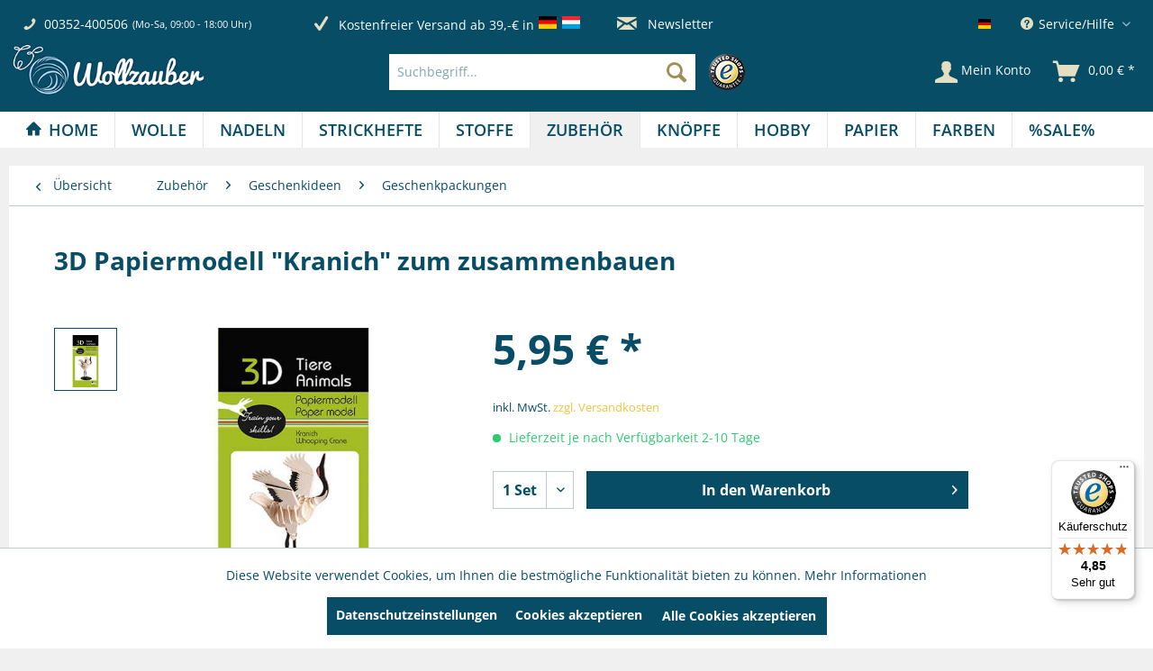

--- FILE ---
content_type: text/html; charset=UTF-8
request_url: https://wollzauber.com/zubehoer/geschenkideen/geschenkpackungen/3d-papiermodell-kranich-zum-zusammenbauen
body_size: 26339
content:
<!DOCTYPE html> <html class="no-js" lang="de" itemscope="itemscope" itemtype="https://schema.org/WebPage"> <head> <meta charset="utf-8"><script>window.dataLayer = window.dataLayer || [];</script><script>window.dataLayer.push({"ecommerce":{"detail":{"actionField":{"list":"Geschenkpackungen"},"products":[{"name":"3D Papiermodell &amp;quot;Kranich&amp;quot; zum zusammenbauen","id":"SW12780","price":"5.95","brand":"Fridolin","category":"Geschenkpackungen","variant":""}]},"currencyCode":"EUR"},"google_tag_params":{"ecomm_pagetype":"product","ecomm_prodid":"SW12780"}});</script><!-- WbmTagManager -->
<script>
var googleTagManagerFunction = function(w,d,s,l,i) {
    w[l]=w[l]||[];
    w[l].push({'gtm.start':new Date().getTime(),event:'gtm.js'});
    var f=d.getElementsByTagName(s)[0],j=d.createElement(s),dl=l!='dataLayer'?'&l='+l:'';
    j.async=true;
    j.src='https://www.googletagmanager.com/gtm.js?id='+i+dl+'';
    f.parentNode.insertBefore(j,f);
};

setTimeout(() => {
    googleTagManagerFunction(window,document,'script','dataLayer','GTM-KBR8DL5B');
}, 3000);
</script>
<!-- End WbmTagManager --> <meta name="author" content="" /> <meta name="robots" content="index,follow" /> <meta name="revisit-after" content="15 days" /> <meta name="keywords" content="Zeitvertreib, Bastelpackung, Bastelset, 3D Modelle" /> <meta name="description" content="3D-Papiermodelle ✓ Versandkostenfrei ab 29€ DE, LU ✓ Bastelset ✓ schnelle Lieferung ✓ große Kundenzufriedenheit" /> <meta property="og:type" content="product" /> <meta property="og:site_name" content="wollzauber" /> <meta property="og:url" content="https://wollzauber.com/zubehoer/geschenkideen/geschenkpackungen/3d-papiermodell-kranich-zum-zusammenbauen" /> <meta property="og:title" content="3D Papiermodell &quot;Kranich&quot; zum zusammenbauen" /> <meta property="og:description" content="3D-Papiermodell Konzentration, Ausdauer und Fingerfertigkeit sind gefragt, wenn es darum geht, aus unseren detailliert aus Spezialkarton gelaserten…" /> <meta property="og:image" content="https://wollzauber.com/media/image/75/53/8d/11656_3d_Papiermodell_bastelkiste_kranich.jpg" /> <meta property="product:brand" content="Fridolin" /> <meta property="product:price" content="5,95" /> <meta property="product:product_link" content="https://wollzauber.com/zubehoer/geschenkideen/geschenkpackungen/3d-papiermodell-kranich-zum-zusammenbauen" /> <meta name="twitter:card" content="product" /> <meta name="twitter:site" content="wollzauber" /> <meta name="twitter:title" content="3D Papiermodell &quot;Kranich&quot; zum zusammenbauen" /> <meta name="twitter:description" content="3D-Papiermodell Konzentration, Ausdauer und Fingerfertigkeit sind gefragt, wenn es darum geht, aus unseren detailliert aus Spezialkarton gelaserten…" /> <meta name="twitter:image" content="https://wollzauber.com/media/image/75/53/8d/11656_3d_Papiermodell_bastelkiste_kranich.jpg" /> <meta itemprop="copyrightHolder" content="wollzauber" /> <meta itemprop="copyrightYear" content="2014" /> <meta itemprop="isFamilyFriendly" content="True" /> <meta itemprop="image" content="https://wollzauber.com/media/image/d2/99/b3/Shoplogo_web.jpg" /> <meta name="viewport" content="width=device-width, initial-scale=1.0"> <meta name="mobile-web-app-capable" content="yes"> <meta name="apple-mobile-web-app-title" content="wollzauber"> <meta name="apple-mobile-web-app-capable" content="yes"> <meta name="apple-mobile-web-app-status-bar-style" content="default"> <link rel="alternate" hreflang="de-DE" href="https://wollzauber.com/zubehoer/geschenkideen/geschenkpackungen/3d-papiermodell-kranich-zum-zusammenbauen" /> <link rel="alternate" hreflang="en-GB" href="https://wollzauber.com/EN/accessories/gift-ideas/geschenkpackungen/166887/3d-papiermodell-kranich-zum-zusammenbauen" /> <link rel="apple-touch-icon-precomposed" href="https://wollzauber.com/media/image/e6/4c/84/apple-touch-icon.png"> <link rel="shortcut icon" href="https://wollzauber.com/media/image/07/ca/56/favicon-16x16.png"> <meta name="msapplication-navbutton-color" content="#074D66" /> <meta name="application-name" content="wollzauber" /> <meta name="msapplication-starturl" content="https://wollzauber.com/" /> <meta name="msapplication-window" content="width=1024;height=768" /> <meta name="msapplication-TileImage" content="https://wollzauber.com/media/image/f0/ea/3a/mstile-150x150.png"> <meta name="msapplication-TileColor" content="#074D66"> <meta name="theme-color" content="#074D66" /> <link rel="canonical" href="https://wollzauber.com/zubehoer/geschenkideen/geschenkpackungen/3d-papiermodell-kranich-zum-zusammenbauen" /> <title itemprop="name">3D Papiermodell &quot;Kranich&quot; zum zusammenbauen | wollzauber</title> <link href="/web/cache/1760964002_106a3923370c94d6e975f01b48963bb4.css" media="all" rel="stylesheet" type="text/css" /> </head> <body class="is--ctl-detail is--act-index" ><!-- WbmTagManager (noscript) -->
<noscript><iframe src="https://www.googletagmanager.com/ns.html?id=GTM-KBR8DL5B"
            height="0" width="0" style="display:none;visibility:hidden"></iframe></noscript>
<!-- End WbmTagManager (noscript) --> <div data-paypalUnifiedMetaDataContainer="true" data-paypalUnifiedRestoreOrderNumberUrl="https://wollzauber.com/widgets/PaypalUnifiedOrderNumber/restoreOrderNumber" class="is--hidden"> </div> <div class="page-wrap"> <noscript class="noscript-main"> <div class="alert is--warning"> <div class="alert--icon"> <i class="icon--element icon--warning"></i> </div> <div class="alert--content"> Um wollzauber in vollem Umfang nutzen zu k&ouml;nnen, empfehlen wir Ihnen Javascript in Ihrem Browser zu aktiveren. </div> </div> </noscript> <header class="header-main"> <div class="top-bar"> <div class="container block-group"> <div class="service--holder"> <div class="service--item"> <i class="icon--phone"></i> <span class="service--phone" title="00352-400506"> <a href="tel:+352-400506">00352-400506</a> </span> <span title="Mo-Sa, 09:00 - 18:00 Uhr" class="service--schedule"> (Mo-Sa, 09:00 - 18:00 Uhr) </span> </div> </div> <div class="benefits--holder"> <div title="Schnelle Lieferung" class="benefits--item quick-dispatch"> <i class="icon--check"></i> <span class="benefits--item-text">Schnelle Lieferung</span> </div> <div class="benefits--item free-dispatch"> <i class="icon--check"></i> <span title="Kostenfreier Versand ab 39,-€ in" class="benefits--item-text"> Kostenfreier Versand ab 39,-€ in </span> <div class="benefits--item-flags"> <span class="flag"> <img src="https://wollzauber.com/themes/Frontend/Wollzauber/frontend/_public/src/img/icons/flags/Germany.png" title="Deutschland" alt="Deutschland"/> </span> <span class="flag"> <img src="https://wollzauber.com/themes/Frontend/Wollzauber/frontend/_public/src/img/icons/flags/Luxembourg.png" title="Luxemburg" alt="Luxemburg"/> </span> </div> </div> </div> <div class="newsletter--holder"> <div class="newsletter--item"> <a class="newsletter--link" href="https://wollzauber.com/newsletter" title="Newsletter-Anmeldung"> <i class="icon--mail"></i> Newsletter </a> </div> </div> <nav class="top-bar--navigation block" role="menubar">  <div class="top-bar--language navigation--entry"> <form method="post" class="language--form"> <div class="field--select"> <div class="language--flag de_DE">Deutsch</div> <div class="select-field"> <select name="__shop" class="language--select" data-auto-submit="true"> <option value="1" selected="selected"> Deutsch </option> <option value="2" > English </option> </select> </div> <input type="hidden" name="__redirect" value="1"> </div> </form> </div>  <div class="navigation--entry entry--compare is--hidden" role="menuitem" aria-haspopup="true" data-drop-down-menu="true">   </div> <div class="navigation--entry entry--service has--drop-down" role="menuitem" aria-haspopup="true" data-drop-down-menu="true" title="Service/Hilfe"> <i class="icon--service"></i> Service/Hilfe <ul class="service--list" role="menu"> <li class="service--entry" role="menuitem"> <a class="service--link" href="https://wollzauber.com/ueber-uns" title="Über uns" > Über uns </a> </li> <li class="service--entry" role="menuitem"> <a class="service--link" href="https://wollzauber.com/batterieentsorgung" title="Batterieentsorgung" > Batterieentsorgung </a> </li> <li class="service--entry" role="menuitem"> <a class="service--link" href="https://wollzauber.com/kontaktformular" title="Kontakt" target="_self"> Kontakt </a> </li> <li class="service--entry" role="menuitem"> <a class="service--link" href="https://wollzauber.com/versand-und-zahlungsbedingungen" title="Versand und Zahlungsbedingungen" > Versand und Zahlungsbedingungen </a> </li> <li class="service--entry" role="menuitem"> <a class="service--link" href="https://wollzauber.com/widerrufsrecht" title="Widerrufsrecht" > Widerrufsrecht </a> </li> <li class="service--entry" role="menuitem"> <a class="service--link" href="https://wollzauber.com/datenschutz" title="Datenschutz" > Datenschutz </a> </li> <li class="service--entry" role="menuitem"> <a class="service--link" href="https://wollzauber.com/agb" title="AGB" > AGB </a> </li> <li class="service--entry" role="menuitem"> <a class="service--link" href="https://wollzauber.com/impressum" title="Impressum" > Impressum </a> </li> <li class="service--entry" role="menuitem"> <a class="service--link" href="javascript:openCookieConsentManager()" title="Cookie-Einstellungen" > Cookie-Einstellungen </a> </li> </ul> </div> </nav> </div> </div> <div class="container header--navigation"> <div class="logo-main block-group" role="banner"> <div class="logo--shop block"> <a class="logo--link" href="https://wollzauber.com/" title="wollzauber - zur Startseite wechseln"> <picture> <source srcset="https://wollzauber.com/media/image/d2/99/b3/Shoplogo_web.jpg" media="(min-width: 78.75em)"> <source srcset="https://wollzauber.com/media/image/d2/99/b3/Shoplogo_web.jpg" media="(min-width: 64em)"> <source srcset="https://wollzauber.com/media/image/d2/99/b3/Shoplogo_web.jpg" media="(min-width: 48em)"> <img srcset="https://wollzauber.com/media/image/d2/99/b3/Shoplogo_web.jpg" alt="wollzauber - zur Startseite wechseln" /> </picture> </a> </div> </div> <nav class="shop--navigation block-group offcanvas--holder"> <ul class="navigation--list block-group"> <li class="navigation--entry entry--menu-left" role="menuitem"> <a class="entry--link entry--trigger btn is--icon-left" href="#offcanvas--left" data-offcanvas="true" data-offCanvasSelector=".sidebar-main"> <i class="icon--menu"></i> Menü </a> </li> </ul> </nav> <nav class="shop--navigation block-group"> <ul class="navigation--list block-group" role="menubar"> <li class="navigation--entry entry--search" role="menuitem" data-search="true" aria-haspopup="true" data-minLength="3"> <a class="btn entry--link entry--trigger" href="#show-hide--search" title="Suche anzeigen / schließen" aria-label="Suche anzeigen / schließen"> <i class="icon--search"></i> <span class="search--display">Suchen</span> </a> <form action="/search" method="get" class="main-search--form"> <input type="search" name="sSearch" aria-label="Suchbegriff..." class="main-search--field" autocomplete="off" autocapitalize="off" placeholder="Suchbegriff..." maxlength="30" /> <button type="submit" class="main-search--button" aria-label="Suchen"> <i class="icon--search"></i> <span class="main-search--text">Suchen</span> </button> <div class="form--ajax-loader">&nbsp;</div> </form> <div class="main-search--results"></div> <div class="trusted--logo"> <img src="https://wollzauber.com/themes/Frontend/Wollzauber/frontend/_public/src/img/logos/trusted-shop.png" alt="Trusted Shop" title="Trusted Shop" /> </div> </li>  <li class="navigation--entry entry--account with-slt" role="menuitem" data-offcanvas="true" data-offCanvasSelector=".account--dropdown-navigation"> <a href="https://wollzauber.com/account" title="Mein Konto" aria-label="Mein Konto" class="btn is--icon-left entry--link account--link"> <i class="icon--account"></i> <span class="account--display"> Mein Konto </span> </a> <div class="account--dropdown-navigation"> <div class="navigation--smartphone"> <div class="entry--close-off-canvas"> <a href="#close-account-menu" class="account--close-off-canvas" title="Menü schließen" aria-label="Menü schließen"> Menü schließen <i class="icon--arrow-right"></i> </a> </div> </div> <div class="account--menu is--rounded is--personalized"> <span class="navigation--headline"> Mein Konto </span> <div class="account--menu-container"> <ul class="sidebar--navigation navigation--list is--level0 show--active-items"> <li class="navigation--entry"> <span class="navigation--signin"> <a href="https://wollzauber.com/account#hide-registration" class="blocked--link btn is--primary navigation--signin-btn" data-collapseTarget="#registration" data-action="close"> Anmelden </a> <span class="navigation--register"> oder <a href="https://wollzauber.com/account#show-registration" class="blocked--link" data-collapseTarget="#registration" data-action="open"> registrieren </a> </span> </span> </li> <li class="navigation--entry"> <a href="https://wollzauber.com/account" title="Übersicht" class="navigation--link"> Übersicht </a> </li> <li class="navigation--entry"> <a href="https://wollzauber.com/account/profile" title="Persönliche Daten" class="navigation--link" rel="nofollow"> Persönliche Daten </a> </li> <li class="navigation--entry"> <a href="https://wollzauber.com/address/index/sidebar/" title="Adressen" class="navigation--link" rel="nofollow"> Adressen </a> </li> <li class="navigation--entry"> <a href="https://wollzauber.com/account/payment" title="Zahlungsarten" class="navigation--link" rel="nofollow"> Zahlungsarten </a> </li> <li class="navigation--entry"> <a href="https://wollzauber.com/account/orders" title="Bestellungen" class="navigation--link" rel="nofollow"> Bestellungen </a> </li> </ul> </div> </div> </div> </li> <li class="navigation--entry entry--cart" role="menuitem"> <a class="btn is--icon-left cart--link" href="https://wollzauber.com/checkout/cart" title="Warenkorb"> <span class="badge is--primary is--minimal cart--quantity is--hidden">0</span> <i class="icon--basket"></i> <span class="cart--amount"> 0,00&nbsp;&euro; * </span> <span class="cart--display"> Warenkorb </span> </a> <div class="ajax-loader">&nbsp;</div> </li>  </ul> </nav> <div class="container--ajax-cart" data-collapse-cart="true" data-displayMode="offcanvas"></div> </div> </header> <nav class="navigation-main"> <div class="container" data-menu-scroller="true" data-listSelector=".navigation--list.container" data-viewPortSelector=".navigation--list-wrapper"> <div class="navigation--list-wrapper"> <ul class="navigation--list container" role="menubar" itemscope="itemscope" itemtype="https://schema.org/SiteNavigationElement"> <li class="navigation--entry is--home" role="menuitem"><a class="navigation--link is--first" href="https://wollzauber.com/" title="Home" aria-label="Home" itemprop="url"><span itemprop="name">Home</span></a></li><li class="navigation--entry" role="menuitem"><a class="navigation--link" href="https://wollzauber.com/wolle/" title="Wolle" aria-label="Wolle" itemprop="url"><span itemprop="name">Wolle</span></a></li><li class="navigation--entry" role="menuitem"><a class="navigation--link" href="https://wollzauber.com/nadeln/" title="Nadeln" aria-label="Nadeln" itemprop="url"><span itemprop="name">Nadeln</span></a></li><li class="navigation--entry" role="menuitem"><a class="navigation--link" href="https://wollzauber.com/strickhefte/" title="Strickhefte" aria-label="Strickhefte" itemprop="url"><span itemprop="name">Strickhefte</span></a></li><li class="navigation--entry" role="menuitem"><a class="navigation--link" href="https://wollzauber.com/stoffe/" title="Stoffe" aria-label="Stoffe" itemprop="url"><span itemprop="name">Stoffe</span></a></li><li class="navigation--entry is--active" role="menuitem"><a class="navigation--link is--active" href="https://wollzauber.com/zubehoer/" title="Zubehör" aria-label="Zubehör" itemprop="url"><span itemprop="name">Zubehör</span></a></li><li class="navigation--entry" role="menuitem"><a class="navigation--link" href="https://wollzauber.com/knoepfe/" title="Knöpfe" aria-label="Knöpfe" itemprop="url"><span itemprop="name">Knöpfe</span></a></li><li class="navigation--entry" role="menuitem"><a class="navigation--link" href="https://wollzauber.com/hobby/" title="Hobby" aria-label="Hobby" itemprop="url"><span itemprop="name">Hobby</span></a></li><li class="navigation--entry" role="menuitem"><a class="navigation--link" href="https://wollzauber.com/papier/" title="Papier" aria-label="Papier" itemprop="url"><span itemprop="name">Papier</span></a></li><li class="navigation--entry" role="menuitem"><a class="navigation--link" href="https://wollzauber.com/farben/" title="Farben" aria-label="Farben" itemprop="url"><span itemprop="name">Farben</span></a></li><li class="navigation--entry" role="menuitem"><a class="navigation--link" href="https://wollzauber.com/sale/" title="%SALE%" aria-label="%SALE%" itemprop="url"><span itemprop="name">%SALE%</span></a></li> </ul> </div> <div class="advanced-menu" data-advanced-menu="true" data-hoverDelay=""> <div class="menu--container"> <div class="button-container"> <a href="https://wollzauber.com/wolle/" class="button--category" aria-label="Zur Kategorie Wolle" title="Zur Kategorie Wolle"> <i class="icon--arrow-right"></i> Zur Kategorie Wolle </a> <span class="button--close"> <i class="icon--cross"></i> </span> </div> <div class="content--wrapper has--content"> <ul class="menu--list menu--level-0 columns--4" style="width: 100%;"> <li class="menu--list-item item--level-0" style="width: 100%"> <a href="https://wollzauber.com/wolle/sommerwolle/" class="menu--list-item-link" aria-label="Sommerwolle" title="Sommerwolle">Sommerwolle</a> </li> <li class="menu--list-item item--level-0" style="width: 100%"> <a href="https://wollzauber.com/wolle/winterwolle/" class="menu--list-item-link" aria-label="Winterwolle" title="Winterwolle">Winterwolle</a> </li> <li class="menu--list-item item--level-0" style="width: 100%"> <a href="https://wollzauber.com/wolle/sockenwolle/" class="menu--list-item-link" aria-label="Sockenwolle" title="Sockenwolle">Sockenwolle</a> </li> <li class="menu--list-item item--level-0" style="width: 100%"> <a href="https://wollzauber.com/wolle/lacegarn/" class="menu--list-item-link" aria-label="Lacegarn" title="Lacegarn">Lacegarn</a> </li> <li class="menu--list-item item--level-0" style="width: 100%"> <a href="https://wollzauber.com/wolle/babywolle/" class="menu--list-item-link" aria-label="Babywolle" title="Babywolle">Babywolle</a> </li> <li class="menu--list-item item--level-0" style="width: 100%"> <a href="https://wollzauber.com/wolle/stopfgarn/" class="menu--list-item-link" aria-label="Stopfgarn" title="Stopfgarn">Stopfgarn</a> </li> <li class="menu--list-item item--level-0" style="width: 100%"> <a href="https://wollzauber.com/wolle/haekelgarn/" class="menu--list-item-link" aria-label="Häkelgarn" title="Häkelgarn">Häkelgarn</a> </li> <li class="menu--list-item item--level-0" style="width: 100%"> <a href="https://wollzauber.com/wolle/makramee-garn/" class="menu--list-item-link" aria-label="Makramee Garn" title="Makramee Garn">Makramee Garn</a> </li> <li class="menu--list-item item--level-0" style="width: 100%"> <a href="https://wollzauber.com/wolle/anchor/" class="menu--list-item-link" aria-label="Anchor" title="Anchor">Anchor</a> </li> <li class="menu--list-item item--level-0" style="width: 100%"> <a href="https://wollzauber.com/wolle/araucania/" class="menu--list-item-link" aria-label="Araucania" title="Araucania">Araucania</a> </li> <li class="menu--list-item item--level-0" style="width: 100%"> <a href="https://wollzauber.com/wolle/atelier-zitron/" class="menu--list-item-link" aria-label="Atelier Zitron" title="Atelier Zitron">Atelier Zitron</a> </li> <li class="menu--list-item item--level-0" style="width: 100%"> <a href="https://wollzauber.com/wolle/bobbiny/" class="menu--list-item-link" aria-label="Bobbiny" title="Bobbiny">Bobbiny</a> </li> <li class="menu--list-item item--level-0" style="width: 100%"> <a href="https://wollzauber.com/wolle/dmc/" class="menu--list-item-link" aria-label="DMC" title="DMC">DMC</a> </li> <li class="menu--list-item item--level-0" style="width: 100%"> <a href="https://wollzauber.com/wolle/go-handmade/" class="menu--list-item-link" aria-label="Go Handmade" title="Go Handmade">Go Handmade</a> </li> <li class="menu--list-item item--level-0" style="width: 100%"> <a href="https://wollzauber.com/wolle/guetermann-garne/" class="menu--list-item-link" aria-label="Gütermann Garne" title="Gütermann Garne">Gütermann Garne</a> </li> <li class="menu--list-item item--level-0" style="width: 100%"> <a href="https://wollzauber.com/wolle/ito-yarn/" class="menu--list-item-link" aria-label="ITO Yarn" title="ITO Yarn">ITO Yarn</a> </li> <li class="menu--list-item item--level-0" style="width: 100%"> <a href="https://wollzauber.com/wolle/juniper-moon-farm/" class="menu--list-item-link" aria-label="Juniper Moon Farm" title="Juniper Moon Farm">Juniper Moon Farm</a> </li> <li class="menu--list-item item--level-0" style="width: 100%"> <a href="https://wollzauber.com/wolle/kfi-collection/" class="menu--list-item-link" aria-label="KFI Collection" title="KFI Collection">KFI Collection</a> </li> <li class="menu--list-item item--level-0" style="width: 100%"> <a href="https://wollzauber.com/wolle/kremke/" class="menu--list-item-link" aria-label="Kremke" title="Kremke">Kremke</a> </li> <li class="menu--list-item item--level-0" style="width: 100%"> <a href="https://wollzauber.com/wolle/lamana/" class="menu--list-item-link" aria-label="LAMANA" title="LAMANA">LAMANA</a> </li> <li class="menu--list-item item--level-0" style="width: 100%"> <a href="https://wollzauber.com/wolle/laneras/" class="menu--list-item-link" aria-label="Laneras" title="Laneras">Laneras</a> </li> <li class="menu--list-item item--level-0" style="width: 100%"> <a href="https://wollzauber.com/wolle/lang-yarns/" class="menu--list-item-link" aria-label="Lang Yarns" title="Lang Yarns">Lang Yarns</a> </li> <li class="menu--list-item item--level-0" style="width: 100%"> <a href="https://wollzauber.com/wolle/lotus-yarns/" class="menu--list-item-link" aria-label="Lotus Yarns" title="Lotus Yarns">Lotus Yarns</a> </li> <li class="menu--list-item item--level-0" style="width: 100%"> <a href="https://wollzauber.com/wolle/mirasol/" class="menu--list-item-link" aria-label="Mirasol" title="Mirasol">Mirasol</a> </li> <li class="menu--list-item item--level-0" style="width: 100%"> <a href="https://wollzauber.com/wolle/myboshi/" class="menu--list-item-link" aria-label="Myboshi" title="Myboshi">Myboshi</a> </li> <li class="menu--list-item item--level-0" style="width: 100%"> <a href="https://wollzauber.com/wolle/noro/" class="menu--list-item-link" aria-label="Noro" title="Noro">Noro</a> </li> <li class="menu--list-item item--level-0" style="width: 100%"> <a href="https://wollzauber.com/wolle/pascuali/" class="menu--list-item-link" aria-label="Pascuali" title="Pascuali">Pascuali</a> </li> <li class="menu--list-item item--level-0" style="width: 100%"> <a href="https://wollzauber.com/wolle/rico-design/" class="menu--list-item-link" aria-label="Rico Design" title="Rico Design">Rico Design</a> </li> <li class="menu--list-item item--level-0" style="width: 100%"> <a href="https://wollzauber.com/wolle/rowan/" class="menu--list-item-link" aria-label="ROWAN" title="ROWAN">ROWAN</a> </li> <li class="menu--list-item item--level-0" style="width: 100%"> <a href="https://wollzauber.com/wolle/schachenmayr/" class="menu--list-item-link" aria-label="Schachenmayr" title="Schachenmayr">Schachenmayr</a> </li> <li class="menu--list-item item--level-0" style="width: 100%"> <a href="https://wollzauber.com/wolle/schoppel/" class="menu--list-item-link" aria-label="Schoppel" title="Schoppel">Schoppel</a> </li> <li class="menu--list-item item--level-0" style="width: 100%"> <a href="https://wollzauber.com/wolle/stickgarne/" class="menu--list-item-link" aria-label="Stickgarne" title="Stickgarne">Stickgarne</a> </li> <li class="menu--list-item item--level-0" style="width: 100%"> <a href="https://wollzauber.com/wolle/queensland/" class="menu--list-item-link" aria-label="Queensland" title="Queensland">Queensland</a> </li> <li class="menu--list-item item--level-0" style="width: 100%"> <a href="https://wollzauber.com/wolle/the-yarn-specialist/" class="menu--list-item-link" aria-label="The Yarn Specialist" title="The Yarn Specialist">The Yarn Specialist</a> </li> </ul> </div> </div> <div class="menu--container"> <div class="button-container"> <a href="https://wollzauber.com/nadeln/" class="button--category" aria-label="Zur Kategorie Nadeln" title="Zur Kategorie Nadeln"> <i class="icon--arrow-right"></i> Zur Kategorie Nadeln </a> <span class="button--close"> <i class="icon--cross"></i> </span> </div> <div class="content--wrapper has--content"> <ul class="menu--list menu--level-0 columns--4" style="width: 100%;"> <li class="menu--list-item item--level-0" style="width: 100%"> <a href="https://wollzauber.com/nadeln/addi/" class="menu--list-item-link" aria-label="Addi" title="Addi">Addi</a> </li> <li class="menu--list-item item--level-0" style="width: 100%"> <a href="https://wollzauber.com/nadeln/prym/" class="menu--list-item-link" aria-label="Prym" title="Prym">Prym</a> </li> <li class="menu--list-item item--level-0" style="width: 100%"> <a href="https://wollzauber.com/nadeln/knitpro/" class="menu--list-item-link" aria-label="KnitPro" title="KnitPro">KnitPro</a> </li> <li class="menu--list-item item--level-0" style="width: 100%"> <a href="https://wollzauber.com/nadeln/lykke/" class="menu--list-item-link" aria-label="LYKKE" title="LYKKE">LYKKE</a> </li> <li class="menu--list-item item--level-0" style="width: 100%"> <a href="https://wollzauber.com/nadeln/filznadeln/" class="menu--list-item-link" aria-label="Filznadeln" title="Filznadeln">Filznadeln</a> </li> <li class="menu--list-item item--level-0" style="width: 100%"> <a href="https://wollzauber.com/nadeln/haekelnadeln/" class="menu--list-item-link" aria-label="Häkelnadeln" title="Häkelnadeln">Häkelnadeln</a> </li> <li class="menu--list-item item--level-0" style="width: 100%"> <a href="https://wollzauber.com/nadeln/handwerker-bastlernadeln/" class="menu--list-item-link" aria-label="Handwerker / Bastlernadeln" title="Handwerker / Bastlernadeln">Handwerker / Bastlernadeln</a> </li> <li class="menu--list-item item--level-0" style="width: 100%"> <a href="https://wollzauber.com/nadeln/jackenstricknadeln/" class="menu--list-item-link" aria-label="Jackenstricknadeln" title="Jackenstricknadeln">Jackenstricknadeln</a> </li> <li class="menu--list-item item--level-0" style="width: 100%"> <a href="https://wollzauber.com/nadeln/knooking-nadel/" class="menu--list-item-link" aria-label="Knooking-Nadel" title="Knooking-Nadel">Knooking-Nadel</a> </li> <li class="menu--list-item item--level-0" style="width: 100%"> <a href="https://wollzauber.com/nadeln/naehmaschinennadeln/" class="menu--list-item-link" aria-label="Nähmaschinennadeln" title="Nähmaschinennadeln">Nähmaschinennadeln</a> </li> <li class="menu--list-item item--level-0" style="width: 100%"> <a href="https://wollzauber.com/nadeln/naehnadeln/" class="menu--list-item-link" aria-label="Nähnadeln" title="Nähnadeln">Nähnadeln</a> </li> <li class="menu--list-item item--level-0" style="width: 100%"> <a href="https://wollzauber.com/nadeln/perlenaufreihnadeln/" class="menu--list-item-link" aria-label="Perlenaufreihnadeln" title="Perlenaufreihnadeln">Perlenaufreihnadeln</a> </li> <li class="menu--list-item item--level-0" style="width: 100%"> <a href="https://wollzauber.com/nadeln/punch-needle/" class="menu--list-item-link" aria-label="Punch Needle" title="Punch Needle">Punch Needle</a> </li> <li class="menu--list-item item--level-0" style="width: 100%"> <a href="https://wollzauber.com/nadeln/rundstricknadeln/" class="menu--list-item-link" aria-label="Rundstricknadeln" title="Rundstricknadeln">Rundstricknadeln</a> </li> <li class="menu--list-item item--level-0" style="width: 100%"> <a href="https://wollzauber.com/nadeln/strumpfstricknadeln/" class="menu--list-item-link" aria-label="Strumpfstricknadeln" title="Strumpfstricknadeln">Strumpfstricknadeln</a> </li> <li class="menu--list-item item--level-0" style="width: 100%"> <a href="https://wollzauber.com/nadeln/sticknadeln/" class="menu--list-item-link" aria-label="Sticknadeln" title="Sticknadeln">Sticknadeln</a> </li> <li class="menu--list-item item--level-0" style="width: 100%"> <a href="https://wollzauber.com/nadeln/sicherheitsnadeln/" class="menu--list-item-link" aria-label="Sicherheitsnadeln" title="Sicherheitsnadeln">Sicherheitsnadeln</a> </li> <li class="menu--list-item item--level-0" style="width: 100%"> <a href="https://wollzauber.com/nadeln/stecknadeln/" class="menu--list-item-link" aria-label="Stecknadeln" title="Stecknadeln">Stecknadeln</a> </li> <li class="menu--list-item item--level-0" style="width: 100%"> <a href="https://wollzauber.com/nadeln/stopfnadeln/" class="menu--list-item-link" aria-label="Stopfnadeln" title="Stopfnadeln">Stopfnadeln</a> </li> <li class="menu--list-item item--level-0" style="width: 100%"> <a href="https://wollzauber.com/nadeln/sonstige-nadeln/" class="menu--list-item-link" aria-label="Sonstige Nadeln" title="Sonstige Nadeln">Sonstige Nadeln</a> </li> <li class="menu--list-item item--level-0" style="width: 100%"> <a href="https://wollzauber.com/nadeln/wollnadeln/" class="menu--list-item-link" aria-label="Wollnadeln" title="Wollnadeln">Wollnadeln</a> </li> <li class="menu--list-item item--level-0" style="width: 100%"> <a href="https://wollzauber.com/nadeln/zopfmusternadel/" class="menu--list-item-link" aria-label="Zopfmusternadel" title="Zopfmusternadel">Zopfmusternadel</a> </li> </ul> </div> </div> <div class="menu--container"> <div class="button-container"> <a href="https://wollzauber.com/strickhefte/" class="button--category" aria-label="Zur Kategorie Strickhefte" title="Zur Kategorie Strickhefte"> <i class="icon--arrow-right"></i> Zur Kategorie Strickhefte </a> <span class="button--close"> <i class="icon--cross"></i> </span> </div> <div class="content--wrapper has--content"> <ul class="menu--list menu--level-0 columns--4" style="width: 100%;"> <li class="menu--list-item item--level-0" style="width: 100%"> <a href="https://wollzauber.com/strickhefte/acufactum/" class="menu--list-item-link" aria-label="Acufactum" title="Acufactum">Acufactum</a> </li> <li class="menu--list-item item--level-0" style="width: 100%"> <a href="https://wollzauber.com/strickhefte/atelier-zitron/" class="menu--list-item-link" aria-label="Atelier Zitron" title="Atelier Zitron">Atelier Zitron</a> </li> <li class="menu--list-item item--level-0" style="width: 100%"> <a href="https://wollzauber.com/strickhefte/addi-selter/" class="menu--list-item-link" aria-label="Addi / Selter" title="Addi / Selter">Addi / Selter</a> </li> <li class="menu--list-item item--level-0" style="width: 100%"> <a href="https://wollzauber.com/strickhefte/haekeln/" class="menu--list-item-link" aria-label="Häkeln" title="Häkeln">Häkeln</a> </li> <li class="menu--list-item item--level-0" style="width: 100%"> <a href="https://wollzauber.com/strickhefte/juniper-moon-farm/" class="menu--list-item-link" aria-label="Juniper Moon Farm" title="Juniper Moon Farm">Juniper Moon Farm</a> </li> <li class="menu--list-item item--level-0" style="width: 100%"> <a href="https://wollzauber.com/strickhefte/lamana/" class="menu--list-item-link" aria-label="LAMANA" title="LAMANA">LAMANA</a> </li> <li class="menu--list-item item--level-0" style="width: 100%"> <a href="https://wollzauber.com/strickhefte/lang-yarns/" class="menu--list-item-link" aria-label="Lang Yarns" title="Lang Yarns">Lang Yarns</a> </li> <li class="menu--list-item item--level-0" style="width: 100%"> <a href="https://wollzauber.com/strickhefte/naehen/" class="menu--list-item-link" aria-label="Nähen" title="Nähen">Nähen</a> </li> <li class="menu--list-item item--level-0" style="width: 100%"> <a href="https://wollzauber.com/strickhefte/noro/" class="menu--list-item-link" aria-label="Noro" title="Noro">Noro</a> </li> <li class="menu--list-item item--level-0" style="width: 100%"> <a href="https://wollzauber.com/strickhefte/phildar/" class="menu--list-item-link" aria-label="Phildar" title="Phildar">Phildar</a> </li> <li class="menu--list-item item--level-0" style="width: 100%"> <a href="https://wollzauber.com/strickhefte/rowan/" class="menu--list-item-link" aria-label="Rowan" title="Rowan">Rowan</a> </li> <li class="menu--list-item item--level-0" style="width: 100%"> <a href="https://wollzauber.com/strickhefte/rico-design/" class="menu--list-item-link" aria-label="Rico Design" title="Rico Design">Rico Design</a> </li> <li class="menu--list-item item--level-0" style="width: 100%"> <a href="https://wollzauber.com/strickhefte/schoppel/" class="menu--list-item-link" aria-label="Schoppel" title="Schoppel">Schoppel</a> </li> <li class="menu--list-item item--level-0" style="width: 100%"> <a href="https://wollzauber.com/strickhefte/stricken/" class="menu--list-item-link" aria-label="Stricken" title="Stricken">Stricken</a> </li> <li class="menu--list-item item--level-0" style="width: 100%"> <a href="https://wollzauber.com/strickhefte/schachenmayr/" class="menu--list-item-link" aria-label="Schachenmayr" title="Schachenmayr">Schachenmayr</a> </li> <li class="menu--list-item item--level-0" style="width: 100%"> <a href="https://wollzauber.com/strickhefte/topp-frechverlag/" class="menu--list-item-link" aria-label="Topp / Frechverlag" title="Topp / Frechverlag">Topp / Frechverlag</a> </li> </ul> </div> </div> <div class="menu--container"> <div class="button-container"> <a href="https://wollzauber.com/stoffe/" class="button--category" aria-label="Zur Kategorie Stoffe" title="Zur Kategorie Stoffe"> <i class="icon--arrow-right"></i> Zur Kategorie Stoffe </a> <span class="button--close"> <i class="icon--cross"></i> </span> </div> <div class="content--wrapper has--content"> <ul class="menu--list menu--level-0 columns--4" style="width: 100%;"> <li class="menu--list-item item--level-0" style="width: 100%"> <a href="https://wollzauber.com/stoffe/uni-stoffe/" class="menu--list-item-link" aria-label="Uni Stoffe" title="Uni Stoffe">Uni Stoffe</a> </li> <li class="menu--list-item item--level-0" style="width: 100%"> <a href="https://wollzauber.com/stoffe/vliese/" class="menu--list-item-link" aria-label="Vliese" title="Vliese">Vliese</a> </li> <li class="menu--list-item item--level-0" style="width: 100%"> <a href="https://wollzauber.com/stoffe/sonstiges/" class="menu--list-item-link" aria-label="Sonstiges" title="Sonstiges">Sonstiges</a> </li> <li class="menu--list-item item--level-0" style="width: 100%"> <a href="https://wollzauber.com/stoffe/filz-filzplatten/" class="menu--list-item-link" aria-label="Filz, Filzplatten" title="Filz, Filzplatten">Filz, Filzplatten</a> </li> </ul> </div> </div> <div class="menu--container"> <div class="button-container"> <a href="https://wollzauber.com/zubehoer/" class="button--category" aria-label="Zur Kategorie Zubehör" title="Zur Kategorie Zubehör"> <i class="icon--arrow-right"></i> Zur Kategorie Zubehör </a> <span class="button--close"> <i class="icon--cross"></i> </span> </div> <div class="content--wrapper has--content"> <ul class="menu--list menu--level-0 columns--4" style="width: 100%;"> <li class="menu--list-item item--level-0" style="width: 100%"> <a href="https://wollzauber.com/zubehoer/accessoires/" class="menu--list-item-link" aria-label="Accessoires" title="Accessoires">Accessoires</a> </li> <li class="menu--list-item item--level-0" style="width: 100%"> <a href="https://wollzauber.com/zubehoer/baender-gummibaender-kordel-seile/" class="menu--list-item-link" aria-label="Bänder, Gummibänder, Kordel, Seile" title="Bänder, Gummibänder, Kordel, Seile">Bänder, Gummibänder, Kordel, Seile</a> </li> <li class="menu--list-item item--level-0" style="width: 100%"> <a href="https://wollzauber.com/zubehoer/clover/" class="menu--list-item-link" aria-label="CLOVER" title="CLOVER">CLOVER</a> </li> <li class="menu--list-item item--level-0" style="width: 100%"> <a href="https://wollzauber.com/zubehoer/naehgarne-naehfaden/" class="menu--list-item-link" aria-label="Nähgarne, Nähfaden" title="Nähgarne, Nähfaden">Nähgarne, Nähfaden</a> </li> <li class="menu--list-item item--level-0" style="width: 100%"> <a href="https://wollzauber.com/zubehoer/prym/" class="menu--list-item-link" aria-label="PRYM" title="PRYM">PRYM</a> </li> <li class="menu--list-item item--level-0" style="width: 100%"> <a href="https://wollzauber.com/zubehoer/stickgarne/" class="menu--list-item-link" aria-label="Stickgarne" title="Stickgarne">Stickgarne</a> </li> <li class="menu--list-item item--level-0" style="width: 100%"> <a href="https://wollzauber.com/zubehoer/sonstiges/" class="menu--list-item-link" aria-label="Sonstiges" title="Sonstiges">Sonstiges</a> </li> <li class="menu--list-item item--level-0" style="width: 100%"> <a href="https://wollzauber.com/zubehoer/haekelset-strickset/" class="menu--list-item-link" aria-label="Häkelset, Strickset" title="Häkelset, Strickset">Häkelset, Strickset</a> </li> <li class="menu--list-item item--level-0" style="width: 100%"> <a href="https://wollzauber.com/zubehoer/knuepfen/" class="menu--list-item-link" aria-label="Knüpfen" title="Knüpfen">Knüpfen</a> </li> <li class="menu--list-item item--level-0" style="width: 100%"> <a href="https://wollzauber.com/zubehoer/taschenzubehoer/" class="menu--list-item-link" aria-label="Taschenzubehör" title="Taschenzubehör">Taschenzubehör</a> </li> <li class="menu--list-item item--level-0" style="width: 100%"> <a href="https://wollzauber.com/zubehoer/weben-webrahmen/" class="menu--list-item-link" aria-label="Weben / Webrahmen" title="Weben / Webrahmen">Weben / Webrahmen</a> </li> <li class="menu--list-item item--level-0" style="width: 100%"> <a href="https://wollzauber.com/zubehoer/ringe/" class="menu--list-item-link" aria-label="Ringe" title="Ringe">Ringe</a> </li> <li class="menu--list-item item--level-0" style="width: 100%"> <a href="https://wollzauber.com/zubehoer/aufbewahrung-ordnung/" class="menu--list-item-link" aria-label="Aufbewahrung &amp; Ordnung" title="Aufbewahrung &amp; Ordnung">Aufbewahrung & Ordnung</a> </li> <li class="menu--list-item item--level-0" style="width: 100%"> <a href="https://wollzauber.com/zubehoer/kleben-fixieren/" class="menu--list-item-link" aria-label="Kleben &amp; Fixieren" title="Kleben &amp; Fixieren">Kleben & Fixieren</a> </li> <li class="menu--list-item item--level-0" style="width: 100%"> <a href="https://wollzauber.com/zubehoer/aufnaeher-applikationen/" class="menu--list-item-link" aria-label="Aufnäher &amp; Applikationen " title="Aufnäher &amp; Applikationen ">Aufnäher & Applikationen </a> </li> <li class="menu--list-item item--level-0" style="width: 100%"> <a href="https://wollzauber.com/zubehoer/haken-stifte-schloss/" class="menu--list-item-link" aria-label="Haken, Stifte, Schloss" title="Haken, Stifte, Schloss">Haken, Stifte, Schloss</a> </li> <li class="menu--list-item item--level-0" style="width: 100%"> <a href="https://wollzauber.com/zubehoer/gardinen-zubehoer/" class="menu--list-item-link" aria-label="Gardinen &amp; Zubehör" title="Gardinen &amp; Zubehör">Gardinen & Zubehör</a> </li> <li class="menu--list-item item--level-0" style="width: 100%"> <a href="https://wollzauber.com/zubehoer/hosentraeger/" class="menu--list-item-link" aria-label="Hosenträger" title="Hosenträger">Hosenträger</a> </li> <li class="menu--list-item item--level-0" style="width: 100%"> <a href="https://wollzauber.com/zubehoer/lineale-messen/" class="menu--list-item-link" aria-label="Lineale / Messen" title="Lineale / Messen">Lineale / Messen</a> </li> <li class="menu--list-item item--level-0" style="width: 100%"> <a href="https://wollzauber.com/zubehoer/handarbeit-stifte-kreiden/" class="menu--list-item-link" aria-label="Handarbeit Stifte / Kreiden" title="Handarbeit Stifte / Kreiden">Handarbeit Stifte / Kreiden</a> </li> <li class="menu--list-item item--level-0" style="width: 100%"> <a href="https://wollzauber.com/zubehoer/praktische-helfer/" class="menu--list-item-link" aria-label="Praktische Helfer" title="Praktische Helfer">Praktische Helfer</a> </li> <li class="menu--list-item item--level-0" style="width: 100%"> <a href="https://wollzauber.com/zubehoer/fuellmaterial/" class="menu--list-item-link" aria-label="Füllmaterial" title="Füllmaterial">Füllmaterial</a> </li> <li class="menu--list-item item--level-0" style="width: 100%"> <a href="https://wollzauber.com/zubehoer/schablonen/" class="menu--list-item-link" aria-label="Schablonen" title="Schablonen">Schablonen</a> </li> <li class="menu--list-item item--level-0" style="width: 100%"> <a href="https://wollzauber.com/zubehoer/reissverschluesse/" class="menu--list-item-link" aria-label="Reißverschlüsse" title="Reißverschlüsse">Reißverschlüsse</a> <ul class="menu--list menu--level-1 columns--4"> <li class="menu--list-item item--level-1"> <a href="https://wollzauber.com/zubehoer/reissverschluesse/nahtverdeckt/" class="menu--list-item-link" aria-label="Nahtverdeckt" title="Nahtverdeckt">Nahtverdeckt</a> </li> <li class="menu--list-item item--level-1"> <a href="https://wollzauber.com/zubehoer/reissverschluesse/vislon/" class="menu--list-item-link" aria-label="VISLON" title="VISLON">VISLON</a> </li> <li class="menu--list-item item--level-1"> <a href="https://wollzauber.com/zubehoer/reissverschluesse/zipper/" class="menu--list-item-link" aria-label="Zipper" title="Zipper">Zipper</a> </li> <li class="menu--list-item item--level-1"> <a href="https://wollzauber.com/zubehoer/reissverschluesse/spiralverschluesse/" class="menu--list-item-link" aria-label="Spiralverschlüsse" title="Spiralverschlüsse">Spiralverschlüsse</a> </li> <li class="menu--list-item item--level-1"> <a href="https://wollzauber.com/zubehoer/reissverschluesse/strickreissverschluesse/" class="menu--list-item-link" aria-label="Strickreißverschlüsse" title="Strickreißverschlüsse">Strickreißverschlüsse</a> </li> <li class="menu--list-item item--level-1"> <a href="https://wollzauber.com/zubehoer/reissverschluesse/metallverschluss/" class="menu--list-item-link" aria-label="Metallverschluss" title="Metallverschluss">Metallverschluss</a> </li> <li class="menu--list-item item--level-1"> <a href="https://wollzauber.com/zubehoer/reissverschluesse/nicht-teilbar/" class="menu--list-item-link" aria-label="Nicht teilbar" title="Nicht teilbar">Nicht teilbar</a> </li> <li class="menu--list-item item--level-1"> <a href="https://wollzauber.com/zubehoer/reissverschluesse/zweiwege-reissverschluss/" class="menu--list-item-link" aria-label="Zweiwege-Reißverschluss" title="Zweiwege-Reißverschluss">Zweiwege-Reißverschluss</a> </li> </ul> </li> <li class="menu--list-item item--level-0" style="width: 100%"> <a href="https://wollzauber.com/zubehoer/sticken/" class="menu--list-item-link" aria-label="Sticken" title="Sticken">Sticken</a> </li> <li class="menu--list-item item--level-0" style="width: 100%"> <a href="https://wollzauber.com/zubehoer/naehmaschine/" class="menu--list-item-link" aria-label="Nähmaschine" title="Nähmaschine">Nähmaschine</a> </li> <li class="menu--list-item item--level-0" style="width: 100%"> <a href="https://wollzauber.com/zubehoer/werkzeuge/" class="menu--list-item-link" aria-label="Werkzeuge" title="Werkzeuge">Werkzeuge</a> <ul class="menu--list menu--level-1 columns--4"> <li class="menu--list-item item--level-1"> <a href="https://wollzauber.com/zubehoer/werkzeuge/sonstiges/" class="menu--list-item-link" aria-label="Sonstiges" title="Sonstiges">Sonstiges</a> </li> <li class="menu--list-item item--level-1"> <a href="https://wollzauber.com/zubehoer/werkzeuge/schneiden-scheren/" class="menu--list-item-link" aria-label="Schneiden / Scheren" title="Schneiden / Scheren">Schneiden / Scheren</a> </li> <li class="menu--list-item item--level-1"> <a href="https://wollzauber.com/zubehoer/werkzeuge/lupen-leuchten/" class="menu--list-item-link" aria-label="Lupen &amp; Leuchten" title="Lupen &amp; Leuchten">Lupen & Leuchten</a> </li> </ul> </li> <li class="menu--list-item item--level-0" style="width: 100%"> <a href="https://wollzauber.com/zubehoer/patchwork-quilting/" class="menu--list-item-link" aria-label="Patchwork / Quilting" title="Patchwork / Quilting">Patchwork / Quilting</a> </li> <li class="menu--list-item item--level-0" style="width: 100%"> <a href="https://wollzauber.com/zubehoer/geschenkideen/" class="menu--list-item-link" aria-label="Geschenkideen" title="Geschenkideen">Geschenkideen</a> <ul class="menu--list menu--level-1 columns--4"> <li class="menu--list-item item--level-1"> <a href="https://wollzauber.com/zubehoer/geschenkideen/geschenkpackungen/" class="menu--list-item-link" aria-label="Geschenkpackungen" title="Geschenkpackungen">Geschenkpackungen</a> </li> <li class="menu--list-item item--level-1"> <a href="https://wollzauber.com/zubehoer/geschenkideen/gutscheine-giftcards-cheque-cadeau/" class="menu--list-item-link" aria-label="Gutscheine, Giftcards, Chèque Cadeau" title="Gutscheine, Giftcards, Chèque Cadeau">Gutscheine, Giftcards, Chèque Cadeau</a> </li> <li class="menu--list-item item--level-1"> <a href="https://wollzauber.com/zubehoer/geschenkideen/haekel-und-stricksets/" class="menu--list-item-link" aria-label="Häkel und Stricksets" title="Häkel und Stricksets">Häkel und Stricksets</a> </li> <li class="menu--list-item item--level-1"> <a href="https://wollzauber.com/zubehoer/geschenkideen/stricknadelset-haekelnadelset/" class="menu--list-item-link" aria-label="Stricknadelset, Häkelnadelset" title="Stricknadelset, Häkelnadelset">Stricknadelset, Häkelnadelset</a> </li> <li class="menu--list-item item--level-1"> <a href="https://wollzauber.com/zubehoer/geschenkideen/sonstiges/" class="menu--list-item-link" aria-label="Sonstiges" title="Sonstiges">Sonstiges</a> </li> </ul> </li> </ul> </div> </div> <div class="menu--container"> <div class="button-container"> <a href="https://wollzauber.com/knoepfe/" class="button--category" aria-label="Zur Kategorie Knöpfe" title="Zur Kategorie Knöpfe"> <i class="icon--arrow-right"></i> Zur Kategorie Knöpfe </a> <span class="button--close"> <i class="icon--cross"></i> </span> </div> <div class="content--wrapper has--content"> <ul class="menu--list menu--level-0 columns--4" style="width: 100%;"> <li class="menu--list-item item--level-0" style="width: 100%"> <a href="https://wollzauber.com/knoepfe/prym/" class="menu--list-item-link" aria-label="Prym" title="Prym">Prym</a> </li> <li class="menu--list-item item--level-0" style="width: 100%"> <a href="https://wollzauber.com/knoepfe/druckknoepfe/" class="menu--list-item-link" aria-label="Druckknöpfe" title="Druckknöpfe">Druckknöpfe</a> </li> <li class="menu--list-item item--level-0" style="width: 100%"> <a href="https://wollzauber.com/knoepfe/jesse-james-button-dress-it-up/" class="menu--list-item-link" aria-label="Jesse James Button/ Dress it up" title="Jesse James Button/ Dress it up">Jesse James Button/ Dress it up</a> </li> <li class="menu--list-item item--level-0" style="width: 100%"> <a href="https://wollzauber.com/knoepfe/haken/" class="menu--list-item-link" aria-label="Haken" title="Haken">Haken</a> </li> <li class="menu--list-item item--level-0" style="width: 100%"> <a href="https://wollzauber.com/knoepfe/nieten-oesen-scheiben/" class="menu--list-item-link" aria-label="Nieten, Ösen &amp; Scheiben" title="Nieten, Ösen &amp; Scheiben">Nieten, Ösen & Scheiben</a> </li> <li class="menu--list-item item--level-0" style="width: 100%"> <a href="https://wollzauber.com/knoepfe/clips/" class="menu--list-item-link" aria-label="Clips" title="Clips">Clips</a> </li> <li class="menu--list-item item--level-0" style="width: 100%"> <a href="https://wollzauber.com/knoepfe/guertel-schnallen-verschluesse/" class="menu--list-item-link" aria-label="Gürtel, Schnallen, Verschlüsse" title="Gürtel, Schnallen, Verschlüsse">Gürtel, Schnallen, Verschlüsse</a> </li> <li class="menu--list-item item--level-0" style="width: 100%"> <a href="https://wollzauber.com/knoepfe/sonstige/" class="menu--list-item-link" aria-label="Sonstige" title="Sonstige">Sonstige</a> </li> </ul> </div> </div> <div class="menu--container"> <div class="button-container"> <a href="https://wollzauber.com/hobby/" class="button--category" aria-label="Zur Kategorie Hobby" title="Zur Kategorie Hobby"> <i class="icon--arrow-right"></i> Zur Kategorie Hobby </a> <span class="button--close"> <i class="icon--cross"></i> </span> </div> <div class="content--wrapper has--content"> <ul class="menu--list menu--level-0 columns--4" style="width: 100%;"> <li class="menu--list-item item--level-0" style="width: 100%"> <a href="https://wollzauber.com/hobby/baby-schnullerketten-zubehoer/" class="menu--list-item-link" aria-label="BABY Schnullerketten, Zubehör" title="BABY Schnullerketten, Zubehör">BABY Schnullerketten, Zubehör</a> </li> <li class="menu--list-item item--level-0" style="width: 100%"> <a href="https://wollzauber.com/hobby/bastel-set-bastelpackungen/" class="menu--list-item-link" aria-label="Bastel-Set, Bastelpackungen" title="Bastel-Set, Bastelpackungen">Bastel-Set, Bastelpackungen</a> </li> <li class="menu--list-item item--level-0" style="width: 100%"> <a href="https://wollzauber.com/hobby/baumwolle-filz-seide-moosgummi/" class="menu--list-item-link" aria-label="Baumwolle, Filz, Seide &amp; Moosgummi" title="Baumwolle, Filz, Seide &amp; Moosgummi">Baumwolle, Filz, Seide & Moosgummi</a> </li> <li class="menu--list-item item--level-0" style="width: 100%"> <a href="https://wollzauber.com/hobby/deko/" class="menu--list-item-link" aria-label="DEKO" title="DEKO">DEKO</a> </li> <li class="menu--list-item item--level-0" style="width: 100%"> <a href="https://wollzauber.com/hobby/draht-chenilledraht/" class="menu--list-item-link" aria-label="Draht, Chenilledraht" title="Draht, Chenilledraht">Draht, Chenilledraht</a> </li> <li class="menu--list-item item--level-0" style="width: 100%"> <a href="https://wollzauber.com/hobby/federn/" class="menu--list-item-link" aria-label="Federn" title="Federn">Federn</a> </li> <li class="menu--list-item item--level-0" style="width: 100%"> <a href="https://wollzauber.com/hobby/flechtmaterial/" class="menu--list-item-link" aria-label="Flechtmaterial" title="Flechtmaterial">Flechtmaterial</a> </li> <li class="menu--list-item item--level-0" style="width: 100%"> <a href="https://wollzauber.com/hobby/giessformen-zubehoer/" class="menu--list-item-link" aria-label="Gießformen &amp; Zubehör" title="Gießformen &amp; Zubehör">Gießformen & Zubehör</a> </li> <li class="menu--list-item item--level-0" style="width: 100%"> <a href="https://wollzauber.com/hobby/folien/" class="menu--list-item-link" aria-label="Folien" title="Folien">Folien</a> </li> <li class="menu--list-item item--level-0" style="width: 100%"> <a href="https://wollzauber.com/hobby/glas-porzellan/" class="menu--list-item-link" aria-label="Glas, Porzellan" title="Glas, Porzellan">Glas, Porzellan</a> </li> <li class="menu--list-item item--level-0" style="width: 100%"> <a href="https://wollzauber.com/hobby/holzartikel/" class="menu--list-item-link" aria-label="Holzartikel" title="Holzartikel">Holzartikel</a> </li> <li class="menu--list-item item--level-0" style="width: 100%"> <a href="https://wollzauber.com/hobby/holzperlen/" class="menu--list-item-link" aria-label="Holzperlen" title="Holzperlen">Holzperlen</a> </li> <li class="menu--list-item item--level-0" style="width: 100%"> <a href="https://wollzauber.com/hobby/kerzen-wachs-zubehoer/" class="menu--list-item-link" aria-label="Kerzen, Wachs &amp; Zubehör" title="Kerzen, Wachs &amp; Zubehör">Kerzen, Wachs & Zubehör</a> </li> <li class="menu--list-item item--level-0" style="width: 100%"> <a href="https://wollzauber.com/hobby/keilrahmen-malkartons/" class="menu--list-item-link" aria-label="Keilrahmen, Malkartons" title="Keilrahmen, Malkartons">Keilrahmen, Malkartons</a> </li> <li class="menu--list-item item--level-0" style="width: 100%"> <a href="https://wollzauber.com/hobby/kleineisen-fittings/" class="menu--list-item-link" aria-label="Kleineisen, Fittings" title="Kleineisen, Fittings">Kleineisen, Fittings</a> </li> <li class="menu--list-item item--level-0" style="width: 100%"> <a href="https://wollzauber.com/hobby/klebstoffe-klebebaender/" class="menu--list-item-link" aria-label="Klebstoffe, Klebebänder" title="Klebstoffe, Klebebänder">Klebstoffe, Klebebänder</a> </li> <li class="menu--list-item item--level-0" style="width: 100%"> <a href="https://wollzauber.com/hobby/kochen-backen/" class="menu--list-item-link" aria-label="Kochen &amp; Backen" title="Kochen &amp; Backen">Kochen & Backen</a> <ul class="menu--list menu--level-1 columns--4"> <li class="menu--list-item item--level-1"> <a href="https://wollzauber.com/hobby/kochen-backen/ausstechformen/" class="menu--list-item-link" aria-label="Ausstechformen" title="Ausstechformen">Ausstechformen</a> </li> <li class="menu--list-item item--level-1"> <a href="https://wollzauber.com/hobby/kochen-backen/backformen/" class="menu--list-item-link" aria-label="Backformen" title="Backformen">Backformen</a> </li> <li class="menu--list-item item--level-1"> <a href="https://wollzauber.com/hobby/kochen-backen/kochmesser-schaeler/" class="menu--list-item-link" aria-label="Kochmesser &amp; Schäler" title="Kochmesser &amp; Schäler">Kochmesser & Schäler</a> </li> <li class="menu--list-item item--level-1"> <a href="https://wollzauber.com/hobby/kochen-backen/speisefarben/" class="menu--list-item-link" aria-label="Speisefarben" title="Speisefarben">Speisefarben</a> </li> <li class="menu--list-item item--level-1"> <a href="https://wollzauber.com/hobby/kochen-backen/zubehoer/" class="menu--list-item-link" aria-label="Zubehör" title="Zubehör">Zubehör</a> </li> </ul> </li> <li class="menu--list-item item--level-0" style="width: 100%"> <a href="https://wollzauber.com/hobby/kunststoffartikel/" class="menu--list-item-link" aria-label="Kunststoffartikel" title="Kunststoffartikel">Kunststoffartikel</a> </li> <li class="menu--list-item item--level-0" style="width: 100%"> <a href="https://wollzauber.com/hobby/kordel-garn-stricke/" class="menu--list-item-link" aria-label="Kordel, Garn, Stricke" title="Kordel, Garn, Stricke">Kordel, Garn, Stricke</a> </li> <li class="menu--list-item item--level-0" style="width: 100%"> <a href="https://wollzauber.com/hobby/knete-fimo-modelliermassen/" class="menu--list-item-link" aria-label="Knete, FIMO, Modelliermassen" title="Knete, FIMO, Modelliermassen">Knete, FIMO, Modelliermassen</a> </li> <li class="menu--list-item item--level-0" style="width: 100%"> <a href="https://wollzauber.com/hobby/lampen-zubehoer/" class="menu--list-item-link" aria-label="Lampen &amp; Zubehör" title="Lampen &amp; Zubehör">Lampen & Zubehör</a> </li> <li class="menu--list-item item--level-0" style="width: 100%"> <a href="https://wollzauber.com/hobby/locher-motivstanzer/" class="menu--list-item-link" aria-label="Locher &amp; Motivstanzer" title="Locher &amp; Motivstanzer">Locher & Motivstanzer</a> </li> <li class="menu--list-item item--level-0" style="width: 100%"> <a href="https://wollzauber.com/hobby/magnete/" class="menu--list-item-link" aria-label="Magnete" title="Magnete">Magnete</a> </li> <li class="menu--list-item item--level-0" style="width: 100%"> <a href="https://wollzauber.com/hobby/modellbau-architekturbedarf/" class="menu--list-item-link" aria-label="Modellbau, Architekturbedarf" title="Modellbau, Architekturbedarf">Modellbau, Architekturbedarf</a> <ul class="menu--list menu--level-1 columns--4"> <li class="menu--list-item item--level-1"> <a href="https://wollzauber.com/hobby/modellbau-architekturbedarf/modelle-bausaetze/" class="menu--list-item-link" aria-label="Modelle &amp; Bausätze" title="Modelle &amp; Bausätze">Modelle & Bausätze</a> </li> <li class="menu--list-item item--level-1"> <a href="https://wollzauber.com/hobby/modellbau-architekturbedarf/balsaholz-schnitzholz/" class="menu--list-item-link" aria-label="Balsaholz &amp; Schnitzholz" title="Balsaholz &amp; Schnitzholz">Balsaholz & Schnitzholz</a> </li> <li class="menu--list-item item--level-1"> <a href="https://wollzauber.com/hobby/modellbau-architekturbedarf/kunststoffplatten/" class="menu--list-item-link" aria-label="Kunststoffplatten" title="Kunststoffplatten">Kunststoffplatten</a> </li> <li class="menu--list-item item--level-1"> <a href="https://wollzauber.com/hobby/modellbau-architekturbedarf/kunststoffprofile/" class="menu--list-item-link" aria-label="Kunststoffprofile" title="Kunststoffprofile">Kunststoffprofile</a> </li> <li class="menu--list-item item--level-1"> <a href="https://wollzauber.com/hobby/modellbau-architekturbedarf/mdf/" class="menu--list-item-link" aria-label="MDF" title="MDF">MDF</a> </li> <li class="menu--list-item item--level-1"> <a href="https://wollzauber.com/hobby/modellbau-architekturbedarf/miniaturen/" class="menu--list-item-link" aria-label="Miniaturen" title="Miniaturen">Miniaturen</a> </li> <li class="menu--list-item item--level-1"> <a href="https://wollzauber.com/hobby/modellbau-architekturbedarf/sonstiges/" class="menu--list-item-link" aria-label="Sonstiges" title="Sonstiges">Sonstiges</a> </li> </ul> </li> <li class="menu--list-item item--level-0" style="width: 100%"> <a href="https://wollzauber.com/hobby/mosaik-zubehoer/" class="menu--list-item-link" aria-label="Mosaik, Zubehör" title="Mosaik, Zubehör">Mosaik, Zubehör</a> </li> <li class="menu--list-item item--level-0" style="width: 100%"> <a href="https://wollzauber.com/hobby/pappart-pappdosen/" class="menu--list-item-link" aria-label="PappArt, Pappdosen" title="PappArt, Pappdosen">PappArt, Pappdosen</a> </li> <li class="menu--list-item item--level-0" style="width: 100%"> <a href="https://wollzauber.com/hobby/puppen-teddy-amigurumi/" class="menu--list-item-link" aria-label="Puppen, Teddy, Amigurumi" title="Puppen, Teddy, Amigurumi">Puppen, Teddy, Amigurumi</a> </li> <li class="menu--list-item item--level-0" style="width: 100%"> <a href="https://wollzauber.com/hobby/pinsel-kuenstlerpinsel/" class="menu--list-item-link" aria-label="Pinsel, Künstlerpinsel" title="Pinsel, Künstlerpinsel">Pinsel, Künstlerpinsel</a> </li> <li class="menu--list-item item--level-0" style="width: 100%"> <a href="https://wollzauber.com/hobby/pompons/" class="menu--list-item-link" aria-label="Pompons" title="Pompons">Pompons</a> </li> <li class="menu--list-item item--level-0" style="width: 100%"> <a href="https://wollzauber.com/hobby/schablonen-stempel/" class="menu--list-item-link" aria-label="Schablonen &amp; Stempel" title="Schablonen &amp; Stempel">Schablonen & Stempel</a> </li> <li class="menu--list-item item--level-0" style="width: 100%"> <a href="https://wollzauber.com/hobby/schmuck-perlen-zubehoer/" class="menu--list-item-link" aria-label="Schmuck, Perlen &amp; Zubehör" title="Schmuck, Perlen &amp; Zubehör">Schmuck, Perlen & Zubehör</a> <ul class="menu--list menu--level-1 columns--4"> <li class="menu--list-item item--level-1"> <a href="https://wollzauber.com/hobby/schmuck-perlen-zubehoer/anhaenger/" class="menu--list-item-link" aria-label="Anhänger" title="Anhänger">Anhänger</a> </li> <li class="menu--list-item item--level-1"> <a href="https://wollzauber.com/hobby/schmuck-perlen-zubehoer/oesen-ringe-haken/" class="menu--list-item-link" aria-label="Ösen, Ringe, Haken" title="Ösen, Ringe, Haken">Ösen, Ringe, Haken</a> </li> <li class="menu--list-item item--level-1"> <a href="https://wollzauber.com/hobby/schmuck-perlen-zubehoer/perlen-strasssteine-pailletten/" class="menu--list-item-link" aria-label="Perlen, Strasssteine, Pailletten" title="Perlen, Strasssteine, Pailletten">Perlen, Strasssteine, Pailletten</a> </li> <li class="menu--list-item item--level-1"> <a href="https://wollzauber.com/hobby/schmuck-perlen-zubehoer/seile-ketten-draht/" class="menu--list-item-link" aria-label="Seile, Ketten, Draht" title="Seile, Ketten, Draht">Seile, Ketten, Draht</a> </li> <li class="menu--list-item item--level-1"> <a href="https://wollzauber.com/hobby/schmuck-perlen-zubehoer/verschluesse/" class="menu--list-item-link" aria-label="Verschlüsse" title="Verschlüsse">Verschlüsse</a> </li> <li class="menu--list-item item--level-1"> <a href="https://wollzauber.com/hobby/schmuck-perlen-zubehoer/werkzeuge/" class="menu--list-item-link" aria-label="Werkzeuge" title="Werkzeuge">Werkzeuge</a> </li> <li class="menu--list-item item--level-1"> <a href="https://wollzauber.com/hobby/schmuck-perlen-zubehoer/sonstiges/" class="menu--list-item-link" aria-label="Sonstiges" title="Sonstiges">Sonstiges</a> </li> <li class="menu--list-item item--level-1"> <a href="https://wollzauber.com/hobby/schmuck-perlen-zubehoer/zubehoer-accessoires/" class="menu--list-item-link" aria-label="Zubehör / Accessoires" title="Zubehör / Accessoires">Zubehör / Accessoires</a> </li> </ul> </li> <li class="menu--list-item item--level-0" style="width: 100%"> <a href="https://wollzauber.com/hobby/schnitzwerkzeuge-holzbearbeitung/" class="menu--list-item-link" aria-label="Schnitzwerkzeuge, Holzbearbeitung" title="Schnitzwerkzeuge, Holzbearbeitung">Schnitzwerkzeuge, Holzbearbeitung</a> </li> <li class="menu--list-item item--level-0" style="width: 100%"> <a href="https://wollzauber.com/hobby/seifen-seifenherstellung/" class="menu--list-item-link" aria-label="Seifen, Seifenherstellung" title="Seifen, Seifenherstellung">Seifen, Seifenherstellung</a> </li> <li class="menu--list-item item--level-0" style="width: 100%"> <a href="https://wollzauber.com/hobby/sonstiges/" class="menu--list-item-link" aria-label="Sonstiges" title="Sonstiges">Sonstiges</a> </li> <li class="menu--list-item item--level-0" style="width: 100%"> <a href="https://wollzauber.com/hobby/staffelei/" class="menu--list-item-link" aria-label="Staffelei" title="Staffelei">Staffelei</a> </li> <li class="menu--list-item item--level-0" style="width: 100%"> <a href="https://wollzauber.com/hobby/sticker-klebesticker/" class="menu--list-item-link" aria-label="Sticker, Klebesticker" title="Sticker, Klebesticker">Sticker, Klebesticker</a> </li> <li class="menu--list-item item--level-0" style="width: 100%"> <a href="https://wollzauber.com/hobby/styropor-wattekugeln-watteeier/" class="menu--list-item-link" aria-label="Styropor, Wattekugeln, Watteeier" title="Styropor, Wattekugeln, Watteeier">Styropor, Wattekugeln, Watteeier</a> </li> <li class="menu--list-item item--level-0" style="width: 100%"> <a href="https://wollzauber.com/hobby/toepfern/" class="menu--list-item-link" aria-label="Töpfern" title="Töpfern">Töpfern</a> <ul class="menu--list menu--level-1 columns--4"> <li class="menu--list-item item--level-1"> <a href="https://wollzauber.com/hobby/toepfern/drehscheiben-und-zubehoer/" class="menu--list-item-link" aria-label="Drehscheiben und Zubehör" title="Drehscheiben und Zubehör">Drehscheiben und Zubehör</a> </li> <li class="menu--list-item item--level-1"> <a href="https://wollzauber.com/hobby/toepfern/gipsformen/" class="menu--list-item-link" aria-label="Gipsformen" title="Gipsformen">Gipsformen</a> </li> <li class="menu--list-item item--level-1"> <a href="https://wollzauber.com/hobby/toepfern/lehm-steinzeugmassen/" class="menu--list-item-link" aria-label="Lehm &amp; Steinzeugmassen" title="Lehm &amp; Steinzeugmassen">Lehm & Steinzeugmassen</a> </li> <li class="menu--list-item item--level-1"> <a href="https://wollzauber.com/hobby/toepfern/zubehoer-toepfern/" class="menu--list-item-link" aria-label="Zubehör Töpfern" title="Zubehör Töpfern">Zubehör Töpfern</a> </li> <li class="menu--list-item item--level-1"> <a href="https://wollzauber.com/hobby/toepfern/keramik-glasuren/" class="menu--list-item-link" aria-label="Keramik-Glasuren" title="Keramik-Glasuren">Keramik-Glasuren</a> <ul class="menu--list menu--level-2 columns--4"> <li class="menu--list-item item--level-2"> <a href="https://wollzauber.com/hobby/toepfern/keramik-glasuren/irdenware-10200c-11000c/" class="menu--list-item-link" aria-label="Irdenware 1020°C - 1100°C" title="Irdenware 1020°C - 1100°C">Irdenware 1020°C - 1100°C</a> </li> <li class="menu--list-item item--level-2"> <a href="https://wollzauber.com/hobby/toepfern/keramik-glasuren/engoben/" class="menu--list-item-link" aria-label="Engoben" title="Engoben">Engoben</a> </li> <li class="menu--list-item item--level-2"> <a href="https://wollzauber.com/hobby/toepfern/keramik-glasuren/engobe-steinzeug/" class="menu--list-item-link" aria-label="Engobe Steinzeug" title="Engobe Steinzeug">Engobe Steinzeug</a> </li> <li class="menu--list-item item--level-2"> <a href="https://wollzauber.com/hobby/toepfern/keramik-glasuren/steinzeug-12200c-12800c/" class="menu--list-item-link" aria-label="Steinzeug 1220°C - 1280°C" title="Steinzeug 1220°C - 1280°C">Steinzeug 1220°C - 1280°C</a> </li> <li class="menu--list-item item--level-2"> <a href="https://wollzauber.com/hobby/toepfern/keramik-glasuren/unidekor-unterglasuren/" class="menu--list-item-link" aria-label="Unidekor, Unterglasuren" title="Unidekor, Unterglasuren">Unidekor, Unterglasuren</a> </li> <li class="menu--list-item item--level-2"> <a href="https://wollzauber.com/hobby/toepfern/keramik-glasuren/pro-10200c-12800c/" class="menu--list-item-link" aria-label="PRO 1020°C - 1280°C" title="PRO 1020°C - 1280°C">PRO 1020°C - 1280°C</a> </li> <li class="menu--list-item item--level-2"> <a href="https://wollzauber.com/hobby/toepfern/keramik-glasuren/zubehoer-toepfern/" class="menu--list-item-link" aria-label="Zubehör Töpfern" title="Zubehör Töpfern">Zubehör Töpfern</a> </li> </ul> </li> </ul> </li> <li class="menu--list-item item--level-0" style="width: 100%"> <a href="https://wollzauber.com/hobby/werkzeuge-maschinen/" class="menu--list-item-link" aria-label="Werkzeuge, Maschinen" title="Werkzeuge, Maschinen">Werkzeuge, Maschinen</a> </li> </ul> </div> </div> <div class="menu--container"> <div class="button-container"> <a href="https://wollzauber.com/papier/" class="button--category" aria-label="Zur Kategorie Papier" title="Zur Kategorie Papier"> <i class="icon--arrow-right"></i> Zur Kategorie Papier </a> <span class="button--close"> <i class="icon--cross"></i> </span> </div> <div class="content--wrapper has--content"> <ul class="menu--list menu--level-0 columns--4" style="width: 100%;"> <li class="menu--list-item item--level-0" style="width: 100%"> <a href="https://wollzauber.com/papier/schulhefte/" class="menu--list-item-link" aria-label="Schulhefte" title="Schulhefte">Schulhefte</a> </li> <li class="menu--list-item item--level-0" style="width: 100%"> <a href="https://wollzauber.com/papier/aquarellpapier/" class="menu--list-item-link" aria-label="Aquarellpapier" title="Aquarellpapier">Aquarellpapier</a> </li> <li class="menu--list-item item--level-0" style="width: 100%"> <a href="https://wollzauber.com/papier/bastelpapier/" class="menu--list-item-link" aria-label="Bastelpapier" title="Bastelpapier">Bastelpapier</a> </li> <li class="menu--list-item item--level-0" style="width: 100%"> <a href="https://wollzauber.com/papier/malbuecher/" class="menu--list-item-link" aria-label="Malbücher" title="Malbücher">Malbücher</a> </li> <li class="menu--list-item item--level-0" style="width: 100%"> <a href="https://wollzauber.com/papier/oelmalerei/" class="menu--list-item-link" aria-label="Ölmalerei" title="Ölmalerei">Ölmalerei</a> </li> <li class="menu--list-item item--level-0" style="width: 100%"> <a href="https://wollzauber.com/papier/sonstiges/" class="menu--list-item-link" aria-label="Sonstiges" title="Sonstiges">Sonstiges</a> </li> <li class="menu--list-item item--level-0" style="width: 100%"> <a href="https://wollzauber.com/papier/zeichenpapier-skizzenbuecher/" class="menu--list-item-link" aria-label="Zeichenpapier &amp; Skizzenbücher" title="Zeichenpapier &amp; Skizzenbücher">Zeichenpapier & Skizzenbücher</a> </li> </ul> </div> </div> <div class="menu--container"> <div class="button-container"> <a href="https://wollzauber.com/farben/" class="button--category" aria-label="Zur Kategorie Farben" title="Zur Kategorie Farben"> <i class="icon--arrow-right"></i> Zur Kategorie Farben </a> <span class="button--close"> <i class="icon--cross"></i> </span> </div> <div class="content--wrapper has--content"> <ul class="menu--list menu--level-0 columns--4" style="width: 100%;"> <li class="menu--list-item item--level-0" style="width: 100%"> <a href="https://wollzauber.com/farben/acrylfarben/" class="menu--list-item-link" aria-label="Acrylfarben" title="Acrylfarben">Acrylfarben</a> </li> <li class="menu--list-item item--level-0" style="width: 100%"> <a href="https://wollzauber.com/farben/aquarellfarben-stifte/" class="menu--list-item-link" aria-label="Aquarellfarben &amp; Stifte" title="Aquarellfarben &amp; Stifte">Aquarellfarben & Stifte</a> </li> <li class="menu--list-item item--level-0" style="width: 100%"> <a href="https://wollzauber.com/farben/bleistifte-minen/" class="menu--list-item-link" aria-label="Bleistifte &amp; Minen" title="Bleistifte &amp; Minen">Bleistifte & Minen</a> </li> <li class="menu--list-item item--level-0" style="width: 100%"> <a href="https://wollzauber.com/farben/buntstifte/" class="menu--list-item-link" aria-label="Buntstifte" title="Buntstifte">Buntstifte</a> </li> <li class="menu--list-item item--level-0" style="width: 100%"> <a href="https://wollzauber.com/farben/email-farben/" class="menu--list-item-link" aria-label="Email Farben" title="Email Farben">Email Farben</a> </li> <li class="menu--list-item item--level-0" style="width: 100%"> <a href="https://wollzauber.com/farben/fineliner-marker/" class="menu--list-item-link" aria-label="Fineliner &amp; Marker" title="Fineliner &amp; Marker">Fineliner & Marker</a> </li> <li class="menu--list-item item--level-0" style="width: 100%"> <a href="https://wollzauber.com/farben/gouache-tempera-farben/" class="menu--list-item-link" aria-label="Gouache, Tempera Farben" title="Gouache, Tempera Farben">Gouache, Tempera Farben</a> </li> <li class="menu--list-item item--level-0" style="width: 100%"> <a href="https://wollzauber.com/farben/hilfsmittel/" class="menu--list-item-link" aria-label="Hilfsmittel" title="Hilfsmittel">Hilfsmittel</a> </li> <li class="menu--list-item item--level-0" style="width: 100%"> <a href="https://wollzauber.com/farben/kalligrafie/" class="menu--list-item-link" aria-label="Kalligrafie" title="Kalligrafie">Kalligrafie</a> </li> <li class="menu--list-item item--level-0" style="width: 100%"> <a href="https://wollzauber.com/farben/keramik-glasuren/" class="menu--list-item-link" aria-label="Keramik Glasuren" title="Keramik Glasuren">Keramik Glasuren</a> <ul class="menu--list menu--level-1 columns--4"> <li class="menu--list-item item--level-1"> <a href="https://wollzauber.com/farben/keramik-glasuren/engoben/" class="menu--list-item-link" aria-label="Engoben" title="Engoben">Engoben</a> </li> <li class="menu--list-item item--level-1"> <a href="https://wollzauber.com/farben/keramik-glasuren/fluessigglasuren/" class="menu--list-item-link" aria-label="Flüssigglasuren" title="Flüssigglasuren">Flüssigglasuren</a> </li> <li class="menu--list-item item--level-1"> <a href="https://wollzauber.com/farben/keramik-glasuren/glimmer/" class="menu--list-item-link" aria-label="Glimmer" title="Glimmer">Glimmer</a> </li> <li class="menu--list-item item--level-1"> <a href="https://wollzauber.com/farben/keramik-glasuren/steinzeug/" class="menu--list-item-link" aria-label="Steinzeug" title="Steinzeug">Steinzeug</a> </li> <li class="menu--list-item item--level-1"> <a href="https://wollzauber.com/farben/keramik-glasuren/engobe-steinzeug/" class="menu--list-item-link" aria-label="Engobe Steinzeug" title="Engobe Steinzeug">Engobe Steinzeug</a> </li> <li class="menu--list-item item--level-1"> <a href="https://wollzauber.com/farben/keramik-glasuren/pro/" class="menu--list-item-link" aria-label="PRO" title="PRO">PRO</a> </li> <li class="menu--list-item item--level-1"> <a href="https://wollzauber.com/farben/keramik-glasuren/unidekor/" class="menu--list-item-link" aria-label="Unidekor" title="Unidekor">Unidekor</a> </li> <li class="menu--list-item item--level-1"> <a href="https://wollzauber.com/farben/keramik-glasuren/zubehoer-toepfern/" class="menu--list-item-link" aria-label="Zubehör Töpfern" title="Zubehör Töpfern">Zubehör Töpfern</a> </li> </ul> </li> <li class="menu--list-item item--level-0" style="width: 100%"> <a href="https://wollzauber.com/farben/kinder-farben-stifte/" class="menu--list-item-link" aria-label="Kinder-Farben &amp; Stifte" title="Kinder-Farben &amp; Stifte">Kinder-Farben & Stifte</a> </li> <li class="menu--list-item item--level-0" style="width: 100%"> <a href="https://wollzauber.com/farben/kratzbilder/" class="menu--list-item-link" aria-label="Kratzbilder" title="Kratzbilder">Kratzbilder</a> </li> <li class="menu--list-item item--level-0" style="width: 100%"> <a href="https://wollzauber.com/farben/kreiden-kohle-pastelle/" class="menu--list-item-link" aria-label="Kreiden, Kohle, Pastelle" title="Kreiden, Kohle, Pastelle">Kreiden, Kohle, Pastelle</a> </li> <li class="menu--list-item item--level-0" style="width: 100%"> <a href="https://wollzauber.com/farben/linoleumfarben-linoldruckfarbe/" class="menu--list-item-link" aria-label="Linoleumfarben, Linoldruckfarbe" title="Linoleumfarben, Linoldruckfarbe">Linoleumfarben, Linoldruckfarbe</a> </li> <li class="menu--list-item item--level-0" style="width: 100%"> <a href="https://wollzauber.com/farben/malen-nach-zahlen/" class="menu--list-item-link" aria-label="Malen nach Zahlen" title="Malen nach Zahlen">Malen nach Zahlen</a> </li> <li class="menu--list-item item--level-0" style="width: 100%"> <a href="https://wollzauber.com/farben/marmorierfarben/" class="menu--list-item-link" aria-label="Marmorierfarben" title="Marmorierfarben">Marmorierfarben</a> </li> <li class="menu--list-item item--level-0" style="width: 100%"> <a href="https://wollzauber.com/farben/oelfarben/" class="menu--list-item-link" aria-label="Ölfarben" title="Ölfarben">Ölfarben</a> </li> <li class="menu--list-item item--level-0" style="width: 100%"> <a href="https://wollzauber.com/farben/porzellanfarbe-glasfarbe/" class="menu--list-item-link" aria-label="Porzellanfarbe, Glasfarbe" title="Porzellanfarbe, Glasfarbe">Porzellanfarbe, Glasfarbe</a> </li> <li class="menu--list-item item--level-0" style="width: 100%"> <a href="https://wollzauber.com/farben/spezialfarben/" class="menu--list-item-link" aria-label="Spezialfarben" title="Spezialfarben">Spezialfarben</a> </li> <li class="menu--list-item item--level-0" style="width: 100%"> <a href="https://wollzauber.com/farben/schminke-make-up/" class="menu--list-item-link" aria-label="Schminke, Make up" title="Schminke, Make up">Schminke, Make up</a> </li> <li class="menu--list-item item--level-0" style="width: 100%"> <a href="https://wollzauber.com/farben/schreibgeraete-caran-d-ache/" class="menu--list-item-link" aria-label="Schreibgeräte Caran d&#039;Ache" title="Schreibgeräte Caran d&#039;Ache">Schreibgeräte Caran d'Ache</a> </li> <li class="menu--list-item item--level-0" style="width: 100%"> <a href="https://wollzauber.com/farben/schreibgeraete-faber-castell/" class="menu--list-item-link" aria-label="Schreibgeräte Faber-Castell" title="Schreibgeräte Faber-Castell">Schreibgeräte Faber-Castell</a> </li> <li class="menu--list-item item--level-0" style="width: 100%"> <a href="https://wollzauber.com/farben/schreibgeraete-lamy/" class="menu--list-item-link" aria-label="Schreibgeräte LAMY" title="Schreibgeräte LAMY">Schreibgeräte LAMY</a> </li> <li class="menu--list-item item--level-0" style="width: 100%"> <a href="https://wollzauber.com/farben/schreibgeraete-pelikan/" class="menu--list-item-link" aria-label="Schreibgeräte Pelikan" title="Schreibgeräte Pelikan">Schreibgeräte Pelikan</a> </li> <li class="menu--list-item item--level-0" style="width: 100%"> <a href="https://wollzauber.com/farben/seidenmalfarben/" class="menu--list-item-link" aria-label="Seidenmalfarben" title="Seidenmalfarben">Seidenmalfarben</a> </li> <li class="menu--list-item item--level-0" style="width: 100%"> <a href="https://wollzauber.com/farben/spraydosen/" class="menu--list-item-link" aria-label="Spraydosen" title="Spraydosen">Spraydosen</a> </li> <li class="menu--list-item item--level-0" style="width: 100%"> <a href="https://wollzauber.com/farben/textilfarben-stoffmalfarbe/" class="menu--list-item-link" aria-label="Textilfarben, Stoffmalfarbe" title="Textilfarben, Stoffmalfarbe">Textilfarben, Stoffmalfarbe</a> </li> <li class="menu--list-item item--level-0" style="width: 100%"> <a href="https://wollzauber.com/farben/tinten-tuschen/" class="menu--list-item-link" aria-label="Tinten, Tuschen" title="Tinten, Tuschen">Tinten, Tuschen</a> </li> <li class="menu--list-item item--level-0" style="width: 100%"> <a href="https://wollzauber.com/farben/zeichenbedarf-zubehoer/" class="menu--list-item-link" aria-label="Zeichenbedarf &amp; Zubehör" title="Zeichenbedarf &amp; Zubehör">Zeichenbedarf & Zubehör</a> </li> </ul> </div> </div> <div class="menu--container"> <div class="button-container"> <a href="https://wollzauber.com/sale/" class="button--category" aria-label="Zur Kategorie %SALE%" title="Zur Kategorie %SALE%"> <i class="icon--arrow-right"></i> Zur Kategorie %SALE% </a> <span class="button--close"> <i class="icon--cross"></i> </span> </div> <div class="content--wrapper has--content"> <ul class="menu--list menu--level-0 columns--4" style="width: 100%;"> <li class="menu--list-item item--level-0" style="width: 100%"> <a href="https://wollzauber.com/sale/angebote/" class="menu--list-item-link" aria-label="Angebote" title="Angebote">Angebote</a> </li> </ul> </div> </div> </div> </div> </nav> <section class="content-main container block-group"> <nav class="content--breadcrumb block"> <a class="breadcrumb--button breadcrumb--link" href="https://wollzauber.com/zubehoer/geschenkideen/geschenkpackungen/" title="Übersicht"> <i class="icon--arrow-left"></i> <span class="breadcrumb--title">Übersicht</span> </a> <ul class="breadcrumb--list" role="menu" itemscope itemtype="https://schema.org/BreadcrumbList"> <li role="menuitem" class="breadcrumb--entry" itemprop="itemListElement" itemscope itemtype="https://schema.org/ListItem"> <a class="breadcrumb--link" href="https://wollzauber.com/zubehoer/" title="Zubehör" itemprop="item"> <link itemprop="url" href="https://wollzauber.com/zubehoer/" /> <span class="breadcrumb--title" itemprop="name">Zubehör</span> </a> <meta itemprop="position" content="0" /> </li> <li role="none" class="breadcrumb--separator"> <i class="icon--arrow-right"></i> </li> <li role="menuitem" class="breadcrumb--entry" itemprop="itemListElement" itemscope itemtype="https://schema.org/ListItem"> <a class="breadcrumb--link" href="https://wollzauber.com/zubehoer/geschenkideen/" title="Geschenkideen" itemprop="item"> <link itemprop="url" href="https://wollzauber.com/zubehoer/geschenkideen/" /> <span class="breadcrumb--title" itemprop="name">Geschenkideen</span> </a> <meta itemprop="position" content="1" /> </li> <li role="none" class="breadcrumb--separator"> <i class="icon--arrow-right"></i> </li> <li role="menuitem" class="breadcrumb--entry is--active" itemprop="itemListElement" itemscope itemtype="https://schema.org/ListItem"> <a class="breadcrumb--link" href="https://wollzauber.com/zubehoer/geschenkideen/geschenkpackungen/" title="Geschenkpackungen" itemprop="item"> <link itemprop="url" href="https://wollzauber.com/zubehoer/geschenkideen/geschenkpackungen/" /> <span class="breadcrumb--title" itemprop="name">Geschenkpackungen</span> </a> <meta itemprop="position" content="2" /> </li> </ul> </nav> <div class="content-main--inner"> <aside class="sidebar-main off-canvas"> <div class="navigation--smartphone"> <ul class="navigation--list "> <li class="navigation--entry entry--close-off-canvas"> <a href="#close-categories-menu" title="Menü schließen" class="navigation--link"> Menü schließen <i class="icon--arrow-right"></i> </a> </li> </ul> <div class="mobile--switches">  <div class="top-bar--language navigation--entry"> <form method="post" class="language--form"> <div class="field--select"> <div class="language--flag de_DE">Deutsch</div> <div class="select-field"> <select name="__shop" class="language--select" data-auto-submit="true"> <option value="1" selected="selected"> Deutsch </option> <option value="2" > English </option> </select> </div> <input type="hidden" name="__redirect" value="1"> </div> </form> </div>  </div> </div> <div class="sidebar--categories-wrapper" data-subcategory-nav="true" data-mainCategoryId="3" data-categoryId="788" data-fetchUrl="/widgets/listing/getCategory/categoryId/788"> <div class="categories--headline navigation--headline"> Kategorien </div> <div class="sidebar--categories-navigation"> <ul class="sidebar--navigation categories--navigation navigation--list is--drop-down is--level0 is--rounded" role="menu"> <li class="navigation--entry has--sub-children" role="menuitem"> <a class="navigation--link link--go-forward" href="https://wollzauber.com/wolle/" data-categoryId="357" data-fetchUrl="/widgets/listing/getCategory/categoryId/357" title="Wolle" > Wolle <span class="is--icon-right"> <i class="icon--arrow-right"></i> </span> </a> </li> <li class="navigation--entry has--sub-children" role="menuitem"> <a class="navigation--link link--go-forward" href="https://wollzauber.com/nadeln/" data-categoryId="412" data-fetchUrl="/widgets/listing/getCategory/categoryId/412" title="Nadeln" > Nadeln <span class="is--icon-right"> <i class="icon--arrow-right"></i> </span> </a> </li> <li class="navigation--entry has--sub-children" role="menuitem"> <a class="navigation--link link--go-forward" href="https://wollzauber.com/strickhefte/" data-categoryId="443" data-fetchUrl="/widgets/listing/getCategory/categoryId/443" title="Strickhefte" > Strickhefte <span class="is--icon-right"> <i class="icon--arrow-right"></i> </span> </a> </li> <li class="navigation--entry has--sub-children" role="menuitem"> <a class="navigation--link link--go-forward" href="https://wollzauber.com/stoffe/" data-categoryId="584" data-fetchUrl="/widgets/listing/getCategory/categoryId/584" title="Stoffe" > Stoffe <span class="is--icon-right"> <i class="icon--arrow-right"></i> </span> </a> </li> <li class="navigation--entry is--active has--sub-categories has--sub-children" role="menuitem"> <a class="navigation--link is--active has--sub-categories link--go-forward" href="https://wollzauber.com/zubehoer/" data-categoryId="455" data-fetchUrl="/widgets/listing/getCategory/categoryId/455" title="Zubehör" > Zubehör <span class="is--icon-right"> <i class="icon--arrow-right"></i> </span> </a> <ul class="sidebar--navigation categories--navigation navigation--list is--level1 is--rounded" role="menu"> <li class="navigation--entry" role="menuitem"> <a class="navigation--link" href="https://wollzauber.com/zubehoer/accessoires/" data-categoryId="487" data-fetchUrl="/widgets/listing/getCategory/categoryId/487" title="Accessoires" > Accessoires </a> </li> <li class="navigation--entry" role="menuitem"> <a class="navigation--link" href="https://wollzauber.com/zubehoer/baender-gummibaender-kordel-seile/" data-categoryId="460" data-fetchUrl="/widgets/listing/getCategory/categoryId/460" title="Bänder, Gummibänder, Kordel, Seile" > Bänder, Gummibänder, Kordel, Seile </a> </li> <li class="navigation--entry" role="menuitem"> <a class="navigation--link" href="https://wollzauber.com/zubehoer/clover/" data-categoryId="558" data-fetchUrl="/widgets/listing/getCategory/categoryId/558" title="CLOVER" > CLOVER </a> </li> <li class="navigation--entry" role="menuitem"> <a class="navigation--link" href="https://wollzauber.com/zubehoer/naehgarne-naehfaden/" data-categoryId="538" data-fetchUrl="/widgets/listing/getCategory/categoryId/538" title="Nähgarne, Nähfaden" > Nähgarne, Nähfaden </a> </li> <li class="navigation--entry" role="menuitem"> <a class="navigation--link" href="https://wollzauber.com/zubehoer/prym/" data-categoryId="559" data-fetchUrl="/widgets/listing/getCategory/categoryId/559" title="PRYM" > PRYM </a> </li> <li class="navigation--entry" role="menuitem"> <a class="navigation--link" href="https://wollzauber.com/zubehoer/stickgarne/" data-categoryId="539" data-fetchUrl="/widgets/listing/getCategory/categoryId/539" title="Stickgarne" > Stickgarne </a> </li> <li class="navigation--entry" role="menuitem"> <a class="navigation--link" href="https://wollzauber.com/zubehoer/sonstiges/" data-categoryId="541" data-fetchUrl="/widgets/listing/getCategory/categoryId/541" title="Sonstiges" > Sonstiges </a> </li> <li class="navigation--entry" role="menuitem"> <a class="navigation--link" href="https://wollzauber.com/zubehoer/haekelset-strickset/" data-categoryId="547" data-fetchUrl="/widgets/listing/getCategory/categoryId/547" title="Häkelset, Strickset" > Häkelset, Strickset </a> </li> <li class="navigation--entry" role="menuitem"> <a class="navigation--link" href="https://wollzauber.com/zubehoer/knuepfen/" data-categoryId="1492" data-fetchUrl="/widgets/listing/getCategory/categoryId/1492" title="Knüpfen" > Knüpfen </a> </li> <li class="navigation--entry" role="menuitem"> <a class="navigation--link" href="https://wollzauber.com/zubehoer/taschenzubehoer/" data-categoryId="556" data-fetchUrl="/widgets/listing/getCategory/categoryId/556" title="Taschenzubehör" > Taschenzubehör </a> </li> <li class="navigation--entry" role="menuitem"> <a class="navigation--link" href="https://wollzauber.com/zubehoer/weben-webrahmen/" data-categoryId="566" data-fetchUrl="/widgets/listing/getCategory/categoryId/566" title="Weben / Webrahmen" > Weben / Webrahmen </a> </li> <li class="navigation--entry" role="menuitem"> <a class="navigation--link" href="https://wollzauber.com/zubehoer/ringe/" data-categoryId="463" data-fetchUrl="/widgets/listing/getCategory/categoryId/463" title="Ringe" > Ringe </a> </li> <li class="navigation--entry" role="menuitem"> <a class="navigation--link" href="https://wollzauber.com/zubehoer/aufbewahrung-ordnung/" data-categoryId="464" data-fetchUrl="/widgets/listing/getCategory/categoryId/464" title="Aufbewahrung &amp; Ordnung" > Aufbewahrung & Ordnung </a> </li> <li class="navigation--entry" role="menuitem"> <a class="navigation--link" href="https://wollzauber.com/zubehoer/kleben-fixieren/" data-categoryId="465" data-fetchUrl="/widgets/listing/getCategory/categoryId/465" title="Kleben &amp; Fixieren" > Kleben & Fixieren </a> </li> <li class="navigation--entry" role="menuitem"> <a class="navigation--link" href="https://wollzauber.com/zubehoer/aufnaeher-applikationen/" data-categoryId="466" data-fetchUrl="/widgets/listing/getCategory/categoryId/466" title="Aufnäher &amp; Applikationen " > Aufnäher & Applikationen </a> </li> <li class="navigation--entry" role="menuitem"> <a class="navigation--link" href="https://wollzauber.com/zubehoer/haken-stifte-schloss/" data-categoryId="467" data-fetchUrl="/widgets/listing/getCategory/categoryId/467" title="Haken, Stifte, Schloss" > Haken, Stifte, Schloss </a> </li> <li class="navigation--entry" role="menuitem"> <a class="navigation--link" href="https://wollzauber.com/zubehoer/gardinen-zubehoer/" data-categoryId="468" data-fetchUrl="/widgets/listing/getCategory/categoryId/468" title="Gardinen &amp; Zubehör" > Gardinen & Zubehör </a> </li> <li class="navigation--entry" role="menuitem"> <a class="navigation--link" href="https://wollzauber.com/zubehoer/hosentraeger/" data-categoryId="525" data-fetchUrl="/widgets/listing/getCategory/categoryId/525" title="Hosenträger" > Hosenträger </a> </li> <li class="navigation--entry" role="menuitem"> <a class="navigation--link" href="https://wollzauber.com/zubehoer/lineale-messen/" data-categoryId="469" data-fetchUrl="/widgets/listing/getCategory/categoryId/469" title="Lineale / Messen" > Lineale / Messen </a> </li> <li class="navigation--entry" role="menuitem"> <a class="navigation--link" href="https://wollzauber.com/zubehoer/handarbeit-stifte-kreiden/" data-categoryId="470" data-fetchUrl="/widgets/listing/getCategory/categoryId/470" title="Handarbeit Stifte / Kreiden" > Handarbeit Stifte / Kreiden </a> </li> <li class="navigation--entry" role="menuitem"> <a class="navigation--link" href="https://wollzauber.com/zubehoer/praktische-helfer/" data-categoryId="473" data-fetchUrl="/widgets/listing/getCategory/categoryId/473" title="Praktische Helfer" > Praktische Helfer </a> </li> <li class="navigation--entry" role="menuitem"> <a class="navigation--link" href="https://wollzauber.com/zubehoer/fuellmaterial/" data-categoryId="474" data-fetchUrl="/widgets/listing/getCategory/categoryId/474" title="Füllmaterial" > Füllmaterial </a> </li> <li class="navigation--entry" role="menuitem"> <a class="navigation--link" href="https://wollzauber.com/zubehoer/schablonen/" data-categoryId="477" data-fetchUrl="/widgets/listing/getCategory/categoryId/477" title="Schablonen" > Schablonen </a> </li> <li class="navigation--entry has--sub-children" role="menuitem"> <a class="navigation--link link--go-forward" href="https://wollzauber.com/zubehoer/reissverschluesse/" data-categoryId="478" data-fetchUrl="/widgets/listing/getCategory/categoryId/478" title="Reißverschlüsse" > Reißverschlüsse <span class="is--icon-right"> <i class="icon--arrow-right"></i> </span> </a> </li> <li class="navigation--entry" role="menuitem"> <a class="navigation--link" href="https://wollzauber.com/zubehoer/sticken/" data-categoryId="481" data-fetchUrl="/widgets/listing/getCategory/categoryId/481" title="Sticken" > Sticken </a> </li> <li class="navigation--entry" role="menuitem"> <a class="navigation--link" href="https://wollzauber.com/zubehoer/naehmaschine/" data-categoryId="482" data-fetchUrl="/widgets/listing/getCategory/categoryId/482" title="Nähmaschine" > Nähmaschine </a> </li> <li class="navigation--entry has--sub-children" role="menuitem"> <a class="navigation--link link--go-forward" href="https://wollzauber.com/zubehoer/werkzeuge/" data-categoryId="483" data-fetchUrl="/widgets/listing/getCategory/categoryId/483" title="Werkzeuge" > Werkzeuge <span class="is--icon-right"> <i class="icon--arrow-right"></i> </span> </a> </li> <li class="navigation--entry" role="menuitem"> <a class="navigation--link" href="https://wollzauber.com/zubehoer/patchwork-quilting/" data-categoryId="507" data-fetchUrl="/widgets/listing/getCategory/categoryId/507" title="Patchwork / Quilting" > Patchwork / Quilting </a> </li> <li class="navigation--entry is--active has--sub-categories has--sub-children" role="menuitem"> <a class="navigation--link is--active has--sub-categories link--go-forward" href="https://wollzauber.com/zubehoer/geschenkideen/" data-categoryId="488" data-fetchUrl="/widgets/listing/getCategory/categoryId/488" title="Geschenkideen" > Geschenkideen <span class="is--icon-right"> <i class="icon--arrow-right"></i> </span> </a> <ul class="sidebar--navigation categories--navigation navigation--list is--level2 navigation--level-high is--rounded" role="menu"> <li class="navigation--entry is--active" role="menuitem"> <a class="navigation--link is--active" href="https://wollzauber.com/zubehoer/geschenkideen/geschenkpackungen/" data-categoryId="788" data-fetchUrl="/widgets/listing/getCategory/categoryId/788" title="Geschenkpackungen" > Geschenkpackungen </a> </li> <li class="navigation--entry" role="menuitem"> <a class="navigation--link" href="https://wollzauber.com/zubehoer/geschenkideen/gutscheine-giftcards-cheque-cadeau/" data-categoryId="549" data-fetchUrl="/widgets/listing/getCategory/categoryId/549" title="Gutscheine, Giftcards, Chèque Cadeau" > Gutscheine, Giftcards, Chèque Cadeau </a> </li> <li class="navigation--entry" role="menuitem"> <a class="navigation--link" href="https://wollzauber.com/zubehoer/geschenkideen/haekel-und-stricksets/" data-categoryId="550" data-fetchUrl="/widgets/listing/getCategory/categoryId/550" title="Häkel und Stricksets" > Häkel und Stricksets </a> </li> <li class="navigation--entry" role="menuitem"> <a class="navigation--link" href="https://wollzauber.com/zubehoer/geschenkideen/stricknadelset-haekelnadelset/" data-categoryId="551" data-fetchUrl="/widgets/listing/getCategory/categoryId/551" title="Stricknadelset, Häkelnadelset" > Stricknadelset, Häkelnadelset </a> </li> <li class="navigation--entry" role="menuitem"> <a class="navigation--link" href="https://wollzauber.com/zubehoer/geschenkideen/sonstiges/" data-categoryId="552" data-fetchUrl="/widgets/listing/getCategory/categoryId/552" title="Sonstiges" > Sonstiges </a> </li> </ul> </li> </ul> </li> <li class="navigation--entry has--sub-children" role="menuitem"> <a class="navigation--link link--go-forward" href="https://wollzauber.com/knoepfe/" data-categoryId="489" data-fetchUrl="/widgets/listing/getCategory/categoryId/489" title="Knöpfe" > Knöpfe <span class="is--icon-right"> <i class="icon--arrow-right"></i> </span> </a> </li> <li class="navigation--entry has--sub-children" role="menuitem"> <a class="navigation--link link--go-forward" href="https://wollzauber.com/hobby/" data-categoryId="574" data-fetchUrl="/widgets/listing/getCategory/categoryId/574" title="Hobby" > Hobby <span class="is--icon-right"> <i class="icon--arrow-right"></i> </span> </a> </li> <li class="navigation--entry has--sub-children" role="menuitem"> <a class="navigation--link link--go-forward" href="https://wollzauber.com/papier/" data-categoryId="729" data-fetchUrl="/widgets/listing/getCategory/categoryId/729" title="Papier" > Papier <span class="is--icon-right"> <i class="icon--arrow-right"></i> </span> </a> </li> <li class="navigation--entry has--sub-children" role="menuitem"> <a class="navigation--link link--go-forward" href="https://wollzauber.com/farben/" data-categoryId="472" data-fetchUrl="/widgets/listing/getCategory/categoryId/472" title="Farben" > Farben <span class="is--icon-right"> <i class="icon--arrow-right"></i> </span> </a> </li> <li class="navigation--entry has--sub-children" role="menuitem"> <a class="navigation--link link--go-forward" href="https://wollzauber.com/sale/" data-categoryId="499" data-fetchUrl="/widgets/listing/getCategory/categoryId/499" title="%SALE%" > %SALE% <span class="is--icon-right"> <i class="icon--arrow-right"></i> </span> </a> </li> </ul> </div> <div class="shop-sites--container is--rounded"> <div class="shop-sites--headline navigation--headline"> Informationen </div> <ul class="shop-sites--navigation sidebar--navigation navigation--list is--drop-down is--level0" role="menu"> <li class="navigation--entry" role="menuitem"> <a class="navigation--link" href="https://wollzauber.com/ueber-uns" title="Über uns" data-categoryId="9" data-fetchUrl="/widgets/listing/getCustomPage/pageId/9" > Über uns </a> </li> <li class="navigation--entry" role="menuitem"> <a class="navigation--link" href="https://wollzauber.com/batterieentsorgung" title="Batterieentsorgung" data-categoryId="2" data-fetchUrl="/widgets/listing/getCustomPage/pageId/2" > Batterieentsorgung </a> </li> <li class="navigation--entry" role="menuitem"> <a class="navigation--link" href="https://wollzauber.com/kontaktformular" title="Kontakt" data-categoryId="1" data-fetchUrl="/widgets/listing/getCustomPage/pageId/1" target="_self"> Kontakt </a> </li> <li class="navigation--entry" role="menuitem"> <a class="navigation--link" href="https://wollzauber.com/versand-und-zahlungsbedingungen" title="Versand und Zahlungsbedingungen" data-categoryId="6" data-fetchUrl="/widgets/listing/getCustomPage/pageId/6" > Versand und Zahlungsbedingungen </a> </li> <li class="navigation--entry" role="menuitem"> <a class="navigation--link" href="https://wollzauber.com/widerrufsrecht" title="Widerrufsrecht" data-categoryId="8" data-fetchUrl="/widgets/listing/getCustomPage/pageId/8" > Widerrufsrecht </a> </li> <li class="navigation--entry" role="menuitem"> <a class="navigation--link" href="https://wollzauber.com/datenschutz" title="Datenschutz" data-categoryId="7" data-fetchUrl="/widgets/listing/getCustomPage/pageId/7" > Datenschutz </a> </li> <li class="navigation--entry" role="menuitem"> <a class="navigation--link" href="https://wollzauber.com/agb" title="AGB" data-categoryId="4" data-fetchUrl="/widgets/listing/getCustomPage/pageId/4" > AGB </a> </li> <li class="navigation--entry" role="menuitem"> <a class="navigation--link" href="https://wollzauber.com/impressum" title="Impressum" data-categoryId="3" data-fetchUrl="/widgets/listing/getCustomPage/pageId/3" > Impressum </a> </li> <li class="navigation--entry" role="menuitem"> <a class="navigation--link" href="javascript:openCookieConsentManager()" title="Cookie-Einstellungen" data-categoryId="45" data-fetchUrl="/widgets/listing/getCustomPage/pageId/45" > Cookie-Einstellungen </a> </li> </ul> </div> </div> </aside> <div class="content--wrapper"> <div class="content product--details" itemscope itemtype="https://schema.org/Product" data-product-navigation="/widgets/listing/productNavigation" data-category-id="788" data-main-ordernumber="SW12780" data-ajax-wishlist="true" data-compare-ajax="true" data-ajax-variants-container="true"> <header class="product--header"> <div class="product--info"> <h1 class="product--title" itemprop="name"> 3D Papiermodell &quot;Kranich&quot; zum zusammenbauen </h1> <meta itemprop="image" content="https://wollzauber.com/media/image/29/0b/f6/11656_3d_Papiermodell_bastelkiste_kranich_fertig.jpg"/> <meta itemprop="gtin13" content="4031172116561"/> <div class="product--rating-container"> </div> </div> </header> <div class="product--detail-upper block-group"> <div class="product--image-container image-slider" data-image-slider="true" data-image-gallery="true" data-maxZoom="0" data-thumbnails=".image--thumbnails" > <div class="image--thumbnails image-slider--thumbnails"> <div class="image-slider--thumbnails-slide"> <a href="https://wollzauber.com/media/image/75/53/8d/11656_3d_Papiermodell_bastelkiste_kranich.jpg" title="Vorschau: 3D Papiermodell &quot;Kranich&quot; zum zusammenbauen" class="thumbnail--link is--active"> <img srcset="https://wollzauber.com/media/image/cc/9d/cf/11656_3d_Papiermodell_bastelkiste_kranich_200x200.jpg" alt="Vorschau: 3D Papiermodell &quot;Kranich&quot; zum zusammenbauen" title="Vorschau: 3D Papiermodell &quot;Kranich&quot; zum zusammenbauen" class="thumbnail--image" /> </a> </div> </div> <div class="image-slider--container"> <div class="image-slider--slide"> <div class="image--box image-slider--item"> <span class="image--element" data-img-large="https://wollzauber.com/media/image/50/b9/3d/11656_3d_Papiermodell_bastelkiste_kranich_1280x1280.jpg" data-img-small="https://wollzauber.com/media/image/cc/9d/cf/11656_3d_Papiermodell_bastelkiste_kranich_200x200.jpg" data-img-original="https://wollzauber.com/media/image/75/53/8d/11656_3d_Papiermodell_bastelkiste_kranich.jpg" data-alt="3D Papiermodell &quot;Kranich&quot; zum zusammenbauen"> <span class="image--media"> <img srcset="https://wollzauber.com/media/image/40/27/62/11656_3d_Papiermodell_bastelkiste_kranich_600x600.jpg" src="https://wollzauber.com/media/image/40/27/62/11656_3d_Papiermodell_bastelkiste_kranich_600x600.jpg" alt="3D Papiermodell &quot;Kranich&quot; zum zusammenbauen" itemprop="image" /> </span> </span> </div> </div> </div> <div class="product-slider showcase-slider" data-product-slider="true" data-infiniteSlide="false"> <div class="product-slider--container showcase-slider--container is--horizontal"> <div class="product-slider--item showcase-slider--item"> <a class="showcase-slider--image" data-lightbox="true" href="https://wollzauber.com/media/image/29/0b/f6/11656_3d_Papiermodell_bastelkiste_kranich_fertig.jpg"> <img srcset="https://wollzauber.com/media/image/f6/17/4d/11656_3d_Papiermodell_bastelkiste_kranich_fertig_200x200.jpg" alt=""/> </a> </div> </div> </div> </div> <div class="product--buybox block"> <div class="is--hidden" itemprop="brand" itemtype="https://schema.org/Brand" itemscope> <meta itemprop="name" content="Fridolin" /> </div> <div itemprop="offers" itemscope itemtype="https://schema.org/Offer" class="buybox--inner"> <meta itemprop="priceCurrency" content="EUR"/> <span itemprop="priceSpecification" itemscope itemtype="https://schema.org/PriceSpecification"> <meta itemprop="valueAddedTaxIncluded" content="true"/> </span> <meta itemprop="url" content="https://wollzauber.com/zubehoer/geschenkideen/geschenkpackungen/3d-papiermodell-kranich-zum-zusammenbauen"/> <div class="product--price price--default"> <span class="price--content content--default"> <meta itemprop="price" content="5.95"> 5,95&nbsp;&euro; * </span> </div> <p class="product--tax" data-content="" data-modalbox="true" data-targetSelector="a" data-mode="ajax"> inkl. MwSt. <a title="Versandkosten" href="https://wollzauber.com/versand-und-zahlungsbedingungen" style="text-decoration:underline">zzgl. Versandkosten</a> </p> <div class="product--delivery"> <link itemprop="availability" href="http://schema.org/InStock"/> <p class="delivery--information"> <span class="delivery--text delivery--text-available"> <i class="delivery--status-icon delivery--status-available"></i> Lieferzeit je nach Verfügbarkeit 2-10 Tage </span> </p> </div> <div class="product--configurator"> </div> <form name="sAddToBasket" method="post" action="https://wollzauber.com/checkout/addArticle" class="buybox--form" data-add-article="true" data-eventName="submit" data-showModal="false" data-addArticleUrl="https://wollzauber.com/checkout/ajaxAddArticleCart"> <input type="hidden" name="sActionIdentifier" value=""/> <input type="hidden" name="sAddAccessories" id="sAddAccessories" value=""/> <input type="hidden" name="sAdd" value="SW12780"/> <div class="buybox--button-container block-group"> <div class="buybox--quantity block"> <div class="select-field"> <select id="sQuantity" name="sQuantity" class="quantity--select"> <option value="1">1 Set</option> </select> </div> </div> <button class="buybox--button block btn is--primary is--icon-right is--center is--large" name="In den Warenkorb"> <span class="buy-btn--cart-add">In den</span> <span class="buy-btn--cart-text">Warenkorb</span> <i class="icon--arrow-right"></i> </button> </div> </form> <nav class="product--actions"> <form action="https://wollzauber.com/compare/add_article/articleID/166887" method="post" class="action--form"> <button type="submit" data-product-compare-add="true" title="Vergleichen" class="action--link action--compare"> <i class="icon--compare"></i> Vergleichen </button> </form> <a href="https://wollzauber.com/anfrage-formular?sInquiry=detail&sOrdernumber=SW12780" rel="nofollow" title="Fragen zum Artikel?" class="action--link link--tell-a-friend"> <i class="icon--service"></i> Fragen </a> </nav> </div> <ul class="product--base-info list--unstyled"> <li class="base-info--entry entry--sku"> <strong class="entry--label"> Artikel-Nr.: </strong> <meta itemprop="productID" content="184113"/> <span class="entry--content" itemprop="sku"> 11656 </span> </li> <li class="base-info--entry entry--ean"> <strong class="entry--label"> EAN: </strong> <span class="entry--content" itemprop="gtin13"> 4031172116561 </span> </li> </ul> <div class="content--description"> <div class="content--title"> Produktinformationen </div> <div class="product--description" itemprop="description"> <h2>3D-Papiermodell</h2> <p>Konzentration, Ausdauer und Fingerfertigkeit sind gefragt, wenn es darum geht, aus unseren detailliert aus Spezialkarton gelaserten Bauteilen wundervolle Modelle entstehen zu lassen. So kann nach und nach eine schöne Sammlung entstehen. Abbildung und Montageanleitung ist in der Packung enthalten. Nach der Fertigstellung ein interessantes DEKO-Objekt. Empfohlen ab einem Alter von 8 Jahren.</p> <ul> <li>Inhalt: 3D-Papiermodell + Montageanleitung</li> <li>Empfohlen ab 8 Jahren</li> </ul> <p>&nbsp;<img src="https://wollzauber.com/media/image/24/e1/f0/Nicht-f-r-Kinder-unter-3-Jahren-geeignet.jpg" alt="" width="39" height="39"></p> <p>ACHTUNG! Erstickungsgefahr. Kleinteile.</p> </div> <div class="content--title"> Pflegehinweise </div> <div class="ab_configurator--maintenance-icons"> </div> <div class="content--title"> Weiterführende Links zu </div> <ul class="content--list list--unstyled"> <li class="list--entry"> <a href="https://wollzauber.com/anfrage-formular?sInquiry=detail&sOrdernumber=SW12780" rel="nofollow" class="content--link link--contact" title="Fragen zum Artikel?"> <i class="icon--arrow-right"></i> Fragen zum Artikel? </a> </li> <li class="list--entry"> <a href="https://wollzauber.com/fridolin/" target="_parent" class="content--link link--supplier" title="Weitere Artikel von Fridolin"> <i class="icon--arrow-right"></i> Weitere Artikel von Fridolin </a> </li> </ul> </div> </div> </div> <div class="tab-menu--product"> <div class="tab--navigation"> </div> <div class="tab--container-list"> </div> </div> <div class="tab-menu--cross-selling"> <div class="tab--navigation"> <a href="#content--similar-products" title="Ähnliche Artikel" class="tab--link">Ähnliche Artikel</a> <a href="#content--also-bought" title="Kunden kauften auch" class="tab--link">Kunden kauften auch</a> <a href="#content--customer-viewed" title="Kunden haben sich ebenfalls angesehen" class="tab--link">Kunden haben sich ebenfalls angesehen</a> </div> <div class="tab--container-list"> <div class="tab--container" data-tab-id="similar"> <div class="tab--header"> <a href="#" class="tab--title" title="Ähnliche Artikel">Ähnliche Artikel</a> </div> <div class="tab--content content--similar"> <div class="similar--content"> <div class="product-slider " data-initOnEvent="onShowContent-similar" data-product-slider="true"> <div class="product-slider--container"> <div class="product-slider--item"> <div class="product--box box--slider" data-page-index="" data-ordernumber="SW12703" data-category-id="788"> <div class="box--content is--rounded"> <div class="product--badges"> </div> <div class="product--info"> <a href="https://wollzauber.com/zubehoer/geschenkideen/geschenkpackungen/3d-papiermodell-brachiosaurus-zum-zusammenbauen" title="3D Papiermodell &quot;Brachiosaurus&quot; zum zusammenbauen" class="product--image" > <span class="image--element"> <span class="image--media"> <img srcset="https://wollzauber.com/media/image/8a/87/47/11648_Brachiosaurus_Bastelkiste_3D_Modell_Papiermodell_Bastelset_200x200.jpg" alt="3D Papiermodell &quot;Brachiosaurus&quot; zum zusammenbauen" data-extension="jpg" title="3D Papiermodell &quot;Brachiosaurus&quot; zum zusammenbauen" /> </span> </span> </a> <a href="https://wollzauber.com/zubehoer/geschenkideen/geschenkpackungen/3d-papiermodell-brachiosaurus-zum-zusammenbauen" class="product--title" title="3D Papiermodell &quot;Brachiosaurus&quot; zum zusammenbauen"> 3D Papiermodell &quot;Brachiosaurus&quot; zum zusammenbauen </a> <div style="overflow: hidden; min-height: 18px;"> </div> <div class="product--price-info"> <div class="price--unit" title="Inhalt"> </div> <div class="product--price"> <span class="price--default is--nowrap"> 5,95&nbsp;&euro; * </span> </div> </div> </div> </div> </div> </div> <div class="product-slider--item"> <div class="product--box box--slider" data-page-index="" data-ordernumber="SW12705" data-category-id="788"> <div class="box--content is--rounded"> <div class="product--badges"> </div> <div class="product--info"> <a href="https://wollzauber.com/zubehoer/geschenkideen/geschenkpackungen/3d-papiermodell-libelle-zum-zusammenbauen" title="3D Papiermodell &quot;Libelle&quot; zum zusammenbauen" class="product--image" > <span class="image--element"> <span class="image--media"> <img srcset="https://wollzauber.com/media/image/ce/30/cb/11601_Libelle_Bastelkiste_3D_Modell_Papiermodell_Bastelset_200x200.jpg" alt="3D Papiermodell &quot;Libelle&quot; zum zusammenbauen" data-extension="jpg" title="3D Papiermodell &quot;Libelle&quot; zum zusammenbauen" /> </span> </span> </a> <a href="https://wollzauber.com/zubehoer/geschenkideen/geschenkpackungen/3d-papiermodell-libelle-zum-zusammenbauen" class="product--title" title="3D Papiermodell &quot;Libelle&quot; zum zusammenbauen"> 3D Papiermodell &quot;Libelle&quot; zum zusammenbauen </a> <div style="overflow: hidden; min-height: 18px;"> </div> <div class="product--price-info"> <div class="price--unit" title="Inhalt"> </div> <div class="product--price"> <span class="price--default is--nowrap"> 5,95&nbsp;&euro; * </span> </div> </div> </div> </div> </div> </div> </div> </div> </div> </div> </div> <div class="tab--container" data-tab-id="alsobought"> <div class="tab--header"> <a href="#" class="tab--title" title="Kunden kauften auch">Kunden kauften auch</a> </div> <div class="tab--content content--also-bought"> <div class="bought--content"> <div class="product-slider " data-initOnEvent="onShowContent-alsobought" data-product-slider="true"> <div class="product-slider--container"> <div class="product-slider--item"> <div class="product--box box--slider" data-page-index="" data-ordernumber="SW17167" data-category-id="788"> <div class="box--content is--rounded"> <div class="product--badges"> </div> <div class="product--info"> <a href="https://wollzauber.com/hobby/toepfern/keramik-glasuren/irdenware-10200c-11000c/ac310-siebdruckmedium-fuer-keramik-9990c-12300c" title="AC310, Siebdruckmedium für Keramik 999°C - 1230°C" class="product--image" > <span class="image--element"> <span class="image--media"> <img srcset="https://wollzauber.com/media/image/5d/6b/af/AC-310_200x200.jpg" alt="AC310, Siebdruckmedium für Keramik 999°C - 1230°C" data-extension="jpg" title="AC310, Siebdruckmedium für Keramik 999°C - 1230°C" /> </span> </span> </a> <a href="https://wollzauber.com/hobby/toepfern/keramik-glasuren/irdenware-10200c-11000c/ac310-siebdruckmedium-fuer-keramik-9990c-12300c" class="product--title" title="AC310, Siebdruckmedium für Keramik 999°C - 1230°C"> AC310, Siebdruckmedium für Keramik 999°C - 1230°C </a> <div style="overflow: hidden; min-height: 18px;"> </div> <div class="product--price-info"> <div class="price--unit" title="Inhalt 75 Gramm (7,93&nbsp;&euro; * / 100 Gramm)"> <span class="price--label label--purchase-unit is--bold is--nowrap"> Inhalt </span> <span class="is--nowrap"> 75 Gramm </span> <span class="is--nowrap"> (7,93&nbsp;&euro; * / 100 Gramm) </span> </div> <div class="product--price"> <span class="price--default is--nowrap"> 5,95&nbsp;&euro; * </span> </div> </div> </div> </div> </div> </div> <div class="product-slider--item"> <div class="product--box box--slider" data-page-index="" data-ordernumber="SW12767" data-category-id="788"> <div class="box--content is--rounded"> <div class="product--badges"> </div> <div class="product--info"> <a href="https://wollzauber.com/farben/keramik-glasuren/engoben/botz-fluessigglasur-9048-engobe-schwarz" title="Botz Flüssigglasur 9048 Engobe Schwarz" class="product--image" > <span class="image--element"> <span class="image--media"> <img srcset="https://wollzauber.com/media/image/1b/71/0a/PD_9048_00_200x200.jpg" alt="Botz Flüssigglasur 9048 Engobe Schwarz" data-extension="jpg" title="Botz Flüssigglasur 9048 Engobe Schwarz" /> </span> </span> </a> <a href="https://wollzauber.com/farben/keramik-glasuren/engoben/botz-fluessigglasur-9048-engobe-schwarz" class="product--title" title="Botz Flüssigglasur 9048 Engobe Schwarz"> Botz Flüssigglasur 9048 Engobe Schwarz </a> <div style="overflow: hidden; min-height: 18px;"> </div> <div class="product--price-info"> <div class="price--unit" title="Inhalt 200 Milliliter (3,48&nbsp;&euro; * / 100 Milliliter)"> <span class="price--label label--purchase-unit is--bold is--nowrap"> Inhalt </span> <span class="is--nowrap"> 200 Milliliter </span> <span class="is--nowrap"> (3,48&nbsp;&euro; * / 100 Milliliter) </span> </div> <div class="product--price"> <span class="price--default is--nowrap"> 6,95&nbsp;&euro; * </span> </div> </div> </div> </div> </div> </div> <div class="product-slider--item"> <div class="product--box box--slider" data-page-index="" data-ordernumber="SW12721" data-category-id="788"> <div class="box--content is--rounded"> <div class="product--badges"> </div> <div class="product--info"> <a href="https://wollzauber.com/zubehoer/geschenkideen/geschenkpackungen/3d-papiermodell-panda-zum-zusammenbauen" title="3D Papiermodell &quot;Panda&quot; zum zusammenbauen" class="product--image" > <span class="image--element"> <span class="image--media"> <img srcset="https://wollzauber.com/media/image/2a/d6/bb/11661_Panda_Bastelkiste_3D_Modell_Papiermodell_Bastelset_200x200.jpg" alt="3D Papiermodell &quot;Panda&quot; zum zusammenbauen" data-extension="jpg" title="3D Papiermodell &quot;Panda&quot; zum zusammenbauen" /> </span> </span> </a> <a href="https://wollzauber.com/zubehoer/geschenkideen/geschenkpackungen/3d-papiermodell-panda-zum-zusammenbauen" class="product--title" title="3D Papiermodell &quot;Panda&quot; zum zusammenbauen"> 3D Papiermodell &quot;Panda&quot; zum zusammenbauen </a> <div style="overflow: hidden; min-height: 18px;"> </div> <div class="product--price-info"> <div class="price--unit" title="Inhalt"> </div> <div class="product--price"> <span class="price--default is--nowrap"> 5,95&nbsp;&euro; * </span> </div> </div> </div> </div> </div> </div> <div class="product-slider--item"> <div class="product--box box--slider" data-page-index="" data-ordernumber="SW10940" data-category-id="788"> <div class="box--content is--rounded"> <div class="product--badges"> </div> <div class="product--info"> <a href="https://wollzauber.com/farben/keramik-glasuren/fluessigglasuren/botz-fluessigglasur-9368-fliederblau" title="Botz Flüssigglasur 9368 Fliederblau" class="product--image" > <span class="image--element"> <span class="image--media"> <img srcset="https://wollzauber.com/media/image/2a/33/b8/Botz_Fl-ssigglasur_Bastelkiste_93682_200x200.jpg" alt="Botz Flüssigglasur 9368 Fliederblau" data-extension="jpg" title="Botz Flüssigglasur 9368 Fliederblau" /> </span> </span> </a> <a href="https://wollzauber.com/farben/keramik-glasuren/fluessigglasuren/botz-fluessigglasur-9368-fliederblau" class="product--title" title="Botz Flüssigglasur 9368 Fliederblau"> Botz Flüssigglasur 9368 Fliederblau </a> <div style="overflow: hidden; min-height: 18px;"> </div> <div class="product--price-info"> <div class="price--unit" title="Inhalt 200 Milliliter (4,75&nbsp;&euro; * / 100 Milliliter)"> <span class="price--label label--purchase-unit is--bold is--nowrap"> Inhalt </span> <span class="is--nowrap"> 200 Milliliter </span> <span class="is--nowrap"> (4,75&nbsp;&euro; * / 100 Milliliter) </span> </div> <div class="product--price"> <span class="price--default is--nowrap"> 9,49&nbsp;&euro; * </span> </div> </div> </div> </div> </div> </div> <div class="product-slider--item"> <div class="product--box box--slider" data-page-index="" data-ordernumber="SW10884" data-category-id="788"> <div class="box--content is--rounded"> <div class="product--badges"> </div> <div class="product--info"> <a href="https://wollzauber.com/farben/keramik-glasuren/fluessigglasuren/botz-fluessigglasur-9105-dunkelbraun" title="Botz Flüssigglasur 9105 Dunkelbraun" class="product--image" > <span class="image--element"> <span class="image--media"> <img srcset="https://wollzauber.com/media/image/33/8d/75/Botz_Fl-ssigglasur_9105_200x200.jpg" alt="Botz Flüssigglasur 9105 Dunkelbraun" data-extension="jpg" title="Botz Flüssigglasur 9105 Dunkelbraun" /> </span> </span> </a> <a href="https://wollzauber.com/farben/keramik-glasuren/fluessigglasuren/botz-fluessigglasur-9105-dunkelbraun" class="product--title" title="Botz Flüssigglasur 9105 Dunkelbraun"> Botz Flüssigglasur 9105 Dunkelbraun </a> <div style="overflow: hidden; min-height: 18px;"> </div> <div class="product--price-info"> <div class="price--unit" title="Inhalt 200 Milliliter (3,98&nbsp;&euro; * / 100 Milliliter)"> <span class="price--label label--purchase-unit is--bold is--nowrap"> Inhalt </span> <span class="is--nowrap"> 200 Milliliter </span> <span class="is--nowrap"> (3,98&nbsp;&euro; * / 100 Milliliter) </span> </div> <div class="product--price"> <span class="price--default is--nowrap"> 7,95&nbsp;&euro; * </span> </div> </div> </div> </div> </div> </div> <div class="product-slider--item"> <div class="product--box box--slider" data-page-index="" data-ordernumber="SW10882" data-category-id="788"> <div class="box--content is--rounded"> <div class="product--badges"> </div> <div class="product--info"> <a href="https://wollzauber.com/farben/keramik-glasuren/fluessigglasuren/botz-fluessigglasur-9103-lindgruen" title="Botz Flüssigglasur 9103 Lindgrün" class="product--image" > <span class="image--element"> <span class="image--media"> <img srcset="https://wollzauber.com/media/image/a8/1a/f4/Botz_Fl-ssigglasuren_9103_200x200.jpg" alt="Botz Flüssigglasur 9103 Lindgrün" data-extension="jpg" title="Botz Flüssigglasur 9103 Lindgrün" /> </span> </span> </a> <a href="https://wollzauber.com/farben/keramik-glasuren/fluessigglasuren/botz-fluessigglasur-9103-lindgruen" class="product--title" title="Botz Flüssigglasur 9103 Lindgrün"> Botz Flüssigglasur 9103 Lindgrün </a> <div style="overflow: hidden; min-height: 18px;"> </div> <div class="product--price-info"> <div class="price--unit" title="Inhalt 200 Milliliter (3,98&nbsp;&euro; * / 100 Milliliter)"> <span class="price--label label--purchase-unit is--bold is--nowrap"> Inhalt </span> <span class="is--nowrap"> 200 Milliliter </span> <span class="is--nowrap"> (3,98&nbsp;&euro; * / 100 Milliliter) </span> </div> <div class="product--price"> <span class="price--default is--nowrap"> 7,95&nbsp;&euro; * </span> </div> </div> </div> </div> </div> </div> </div> </div> </div> </div> </div> <div class="tab--container" data-tab-id="alsoviewed"> <div class="tab--header"> <a href="#" class="tab--title" title="Kunden haben sich ebenfalls angesehen">Kunden haben sich ebenfalls angesehen</a> </div> <div class="tab--content content--also-viewed"> </div> </div> </div> </div> </div> </div> <div class="last-seen-products is--hidden" data-last-seen-products="true" data-productLimit="4"> <div class="last-seen-products--title"> Zuletzt angesehen </div> <div class="last-seen-products--slider product-slider" data-product-slider="true"> <div class="last-seen-products--container product-slider--container"></div> </div> </div> </div> </section> <footer class="footer-main"> <div class="container is--full-width payment-delivery--holder"> <div class="payment-delivery--columns block-group"> <div class="payment--group"> <div class="payment--column paypal is--first"> <img width="115" height="42" src="https://wollzauber.com/themes/Frontend/Wollzauber/frontend/_public/src/img/logos/payment/paypal.jpg" title="PayPal" alt="PayPal"/> </div> <div class="payment--column mastercard"> <img width="115" height="42" src="https://wollzauber.com/themes/Frontend/Wollzauber/frontend/_public/src/img/logos/payment/mastercard.jpg" title="Mastercard" alt="Mastercard"/> </div> <div class="payment--column visa"> <img width="115" height="42" src="https://wollzauber.com/themes/Frontend/Wollzauber/frontend/_public/src/img/logos/payment/visa.jpg" title="Visa" alt="Visa"/> </div> <div class="payment--column saferpay"> <img width="115" height="42" src="https://wollzauber.com/themes/Frontend/Wollzauber/frontend/_public/src/img/logos/payment/saferpay.jpg" title="Saferpay" alt="Saferpay"/> </div> <div class="payment--column vorkasse"> <img width="115" height="42" src="https://wollzauber.com/themes/Frontend/Wollzauber/frontend/_public/src/img/logos/payment/vorkasse.jpg" title="Vorkasse" alt="Vorkasse"/> </div> <div class="payment--column abholung"> <img width="115" height="42" src="https://wollzauber.com/themes/Frontend/Wollzauber/frontend/_public/src/img/logos/payment/zahlung_bei_abholung.jpg" title="Zahlung bei Abholung" alt="Zahlung bei Abholung"/> </div> <div class="payment--column rechnung is--last"> <img width="115" height="42" src="https://wollzauber.com/themes/Frontend/Wollzauber/frontend/_public/src/img/logos/payment/rechnung.jpg" title="Rechnung ab der 3. Bestellung" alt="Rechnung ab der 3. Bestellung"/> </div> </div> </div> </div> <div class="container is--full-width"> <div class="footer--columns-holder"> <div class="footer--columns block-group"> <div class="footer--column column--hotline is--first block"> <div class="column--headline">Service Hotline</div> <div class="column--content"> <p class="column--desc"> <p class="hotline--intro"> Telefonische Unterstützung und Beratung unter: </p> <p class="hotline--number-schedule"> <span class="hotline--phone"> <i class="icon--phone"></i> 00352-400506 </span> <span class="hotline--schedule"> Mo-Sa, 09:00 - 18:00 Uhr </span> </p> </div> </div> <div class="footer--column column--menu block"> <div class="column--headline">Shop Service</div> <nav class="column--navigation column--content"> <ul class="navigation--list" role="menu"> <li class="navigation--entry" role="menuitem"> <a class="navigation--link" href="https://wollzauber.com/kontaktformular" title="Kontakt" target="_self"> Kontakt </a> </li> <li class="navigation--entry" role="menuitem"> <a class="navigation--link" href="https://wollzauber.com/versand-und-zahlungsbedingungen" title="Versand und Zahlungsbedingungen"> Versand und Zahlungsbedingungen </a> </li> <li class="navigation--entry" role="menuitem"> <a class="navigation--link" href="https://wollzauber.com/rueckgabe" title="Rückgabe" target="_self"> Rückgabe </a> </li> <li class="navigation--entry" role="menuitem"> <a class="navigation--link" href="https://wollzauber.com/widerrufsrecht" title="Widerrufsrecht"> Widerrufsrecht </a> </li> <li class="navigation--entry" role="menuitem"> <a class="navigation--link" href="https://wollzauber.com/agb" title="AGB"> AGB </a> </li> </ul> </nav> </div> <div class="footer--column column--menu block"> <div class="column--headline">Informationen</div> <nav class="column--navigation column--content"> <ul class="navigation--list" role="menu"> <li class="navigation--entry" role="menuitem"> <a class="navigation--link" href="https://wollzauber.com/newsletter" title="Newsletter"> Newsletter </a> </li> <li class="navigation--entry" role="menuitem"> <a class="navigation--link" href="https://wollzauber.com/ueber-uns" title="Über uns"> Über uns </a> </li> <li class="navigation--entry" role="menuitem"> <a class="navigation--link" href="https://wollzauber.com/datenschutz" title="Datenschutz"> Datenschutz </a> </li> <li class="navigation--entry" role="menuitem"> <a class="navigation--link" href="https://wollzauber.com/impressum" title="Impressum"> Impressum </a> </li> <li class="navigation--entry" role="menuitem"> <a class="navigation--link" href="javascript:openCookieConsentManager()" title="Cookie-Einstellungen"> Cookie-Einstellungen </a> </li> </ul> </nav> </div> <div class="footer--column column--newsletter is--last block"> <div class="column--headline">Newsletter</div> <div class="column--content" data-newsletter="true"> <p class="column--desc"> Abonnieren Sie den kostenlosen Newsletter und verpassen Sie keine Neuigkeit oder Aktion mehr. </p> <form class="newsletter--form" action="https://wollzauber.com/newsletter" method="post"> <input type="hidden" value="1" name="subscribeToNewsletter" /> <div class="content"> <input type="email" aria-label="Ihre E-Mail Adresse" name="newsletter" class="newsletter--field" placeholder="Ihre E-Mail Adresse" /> <input type="hidden" name="redirect"> <button type="submit" aria-label="Newsletter abonnieren" class="newsletter--button btn"> <i class="icon--mail"></i> <span class="button--text">Newsletter abonnieren</span> </button> </div> </form> </div> </div> </div> </div> <div class="footer--bottom"> <div class="footer--vat-info"> <p class="vat-info--text"> * Alle Preise inkl. gesetzl. Mehrwertsteuer zzgl. <a title="Versandkosten" href="https://wollzauber.com/versand-und-zahlungsbedingungen">Versandkosten</a> und ggf. Nachnahmegebühren, wenn nicht anders beschrieben </p> </div> <div class="container footer-minimal"> <div class="footer--service-menu"> <ul class="service--list" role="menu"> <li class="service--entry" role="menuitem"> <a class="service--link" href="https://wollzauber.com/ueber-uns" title="Über uns" > Über uns </a> </li> <li class="service--entry" role="menuitem"> <a class="service--link" href="https://wollzauber.com/batterieentsorgung" title="Batterieentsorgung" > Batterieentsorgung </a> </li> <li class="service--entry" role="menuitem"> <a class="service--link" href="https://wollzauber.com/kontaktformular" title="Kontakt" target="_self"> Kontakt </a> </li> <li class="service--entry" role="menuitem"> <a class="service--link" href="https://wollzauber.com/versand-und-zahlungsbedingungen" title="Versand und Zahlungsbedingungen" > Versand und Zahlungsbedingungen </a> </li> <li class="service--entry" role="menuitem"> <a class="service--link" href="https://wollzauber.com/widerrufsrecht" title="Widerrufsrecht" > Widerrufsrecht </a> </li> <li class="service--entry" role="menuitem"> <a class="service--link" href="https://wollzauber.com/datenschutz" title="Datenschutz" > Datenschutz </a> </li> <li class="service--entry" role="menuitem"> <a class="service--link" href="https://wollzauber.com/agb" title="AGB" > AGB </a> </li> <li class="service--entry" role="menuitem"> <a class="service--link" href="https://wollzauber.com/impressum" title="Impressum" > Impressum </a> </li> <li class="service--entry" role="menuitem"> <a class="service--link" href="javascript:openCookieConsentManager()" title="Cookie-Einstellungen" > Cookie-Einstellungen </a> </li> </ul> </div> </div> <div class="footer--copyright"> Realisiert durch arboro <a href="https://www.arboro.de/" title="arboro GmbH | Shopware Solution Partner" rel="nofollow noopener"> <img class="copyright--logo" src="/themes/Frontend/Wollzauber/frontend/_public/src/img/logos/arboro_logo.png" alt="arboro GmbH | Shopware Solution Partner" /> </a> </div> </div> </div> </footer> </div>  <script>
        (function(){
            window.acrisCookiePrivacy = {
                a: '_||_',
                c: 'session-\\d+_||_sUniqueID_||_x-ua-device_||___csrf_token-\\d+|invalidate-xcsrf-token_||_slt_||_nocache|shop|currency|x-cache-context-hash_||_testcookie_||_allowCookie|cookieDeclined|acris_cookie_acc_||_cookieconsent_status_||_cookieconsent_dismissed_||_amazon-pay-abtesting-apa-migration|amazon-pay-abtesting-new-widgets|amazon-pay-connectedAuth|apay-session-set|apay-status-v2|amazon_Login_accessToken|amazon_Login_state_cache|amazon-pay-cors-blocked-status_||_^session-\\d+|^session_||___csrf_token-\\d+|invalidate-xcsrf-token|csrf_token_||_allowCookie|cookieDeclined|acris_cookie_acc|cookiePreferences_||_acris_cookie_landing_page|acris_cookie_referrer_||_paypal-cookies_||_SHOPWAREBACKEND_||_lastCheckSubscriptionDate_||_allowCookie_||_googtrans_||_language_||_checkedForSecurityUpdates',
                r: 'session-\\d+_||_sUniqueID_||_x-ua-device_||___csrf_token-\\d+|invalidate-xcsrf-token_||_slt_||_nocache|shop|currency|x-cache-context-hash_||_testcookie_||_allowCookie|cookieDeclined|acris_cookie_acc_||__ga|_gid|_gat_.+|_dc_gtm_UA-.+|ga-disable-UA-.+|__utm(a|b|c|d|t|v|x|z)|_gat_||_cookieconsent_status_||_Chatra.+_||_cookieconsent_dismissed_||___tawkuuid|TawkConnectionTime_||_BCSI-CS-5a1692f3470f14d2_||_tldCookie_||__sm_au_c_||_BCSI-CS-ab491ce10051a69e_||_landing_site_||_rraem_||__ju_v_||_flexworks_||_rcuid_||_rrpvid_||_ajs_group_id_||_ajs_anonymous_id_||_timezone_||_has_webp_||_amazon-pay-abtesting-apa-migration|amazon-pay-abtesting-new-widgets|amazon-pay-connectedAuth|apay-session-set|apay-status-v2|amazon_Login_accessToken|amazon_Login_state_cache|amazon-pay-cors-blocked-status_||_last_inner_width_||__gcl_au_||_cookieguard_allowedCookies_||__ju_dn_||____csrf_token-1_/_||___ga_/_||___gid_/_||_hideSubscriptionNotice_||_ssm_au_c_||_BCSI-CS-5df454f6c481fab9_||_MicrosoftApplicationsTelemetryFirstLaunchTime_||_MicrosoftApplicationsTelemetryDeviceId_||_adminer_version_||_notified-hinweis_surfen_zznt191v_||_benchmarkWait_||_BCSI-CS-c8e9b671fa66d96c_||_SL_GWPT_Show_Hide_tmp_||_SL_wptGlobTipTmp_||_cc_analytics_||_viewed_cookie_policy_||_ioam2018_||__sp_v1_opt_||__sp_v1_ss_||__sp_v1_uid_||_consentUUID_||__sp_v1_csv_||_cto_bundle|cto_idcpy|cto_lwid|criteo_write_test|cto_tld_test|cto_.*|criteo_.*_||_OB-USER-TOKEN_||__sp_v1_data_||__sp_v1_lt_||__SS_||_euconsent-v2_||_iom_consent_||_cc_advertising_||_cc_social_||_cookielawinfo-checkbox-non-necessary_||_cc_necessary_||__sp_v1_consent_||_SRCHD_||_SRCHUID_||_SRCHUSR_||_fr|_fbp|tr|_fbc_||_ABTasty_||_mjx.menu_||_mindsparktb_224204795_||_mindsparktbsupport_224204795_||_mindspark_extension_api_features_224204795_||__ym_uid|_ym_d|_ym_isad__ym_metrika_enabled|yabs-sid|_ym_debug|_ym_mp2_substs|_ym_visorc_.*|_ym_hostIndex|_ym_mp2_track|yandexuid|_ym_metrika_enabled|_ym_wasSynced|_ym_isad_||__vwo_uuid_v2_||__mkto_trk_||___gfp_64b_||_SID_||__vis_opt_test_cookie_||__hjid|_hjIncludedInSample|_hjShownFeedbackMessage|_hjDoneTestersWidgets|_hjMinimizedPolls|_hjDonePolls|_hjClosedSurveyInvites|_hjTLDTest|_hjCachedUserAttributes|_hjSessionResumed|_hjCookieTest_||_BCSI-CS-28eb748b80c8e959_||_ai_user_||_raygun4js-userid_||_MUID_||__EDGE_V_||_SLG_GWPT_Show_Hide_tmp_||_SLG_wptGlobTipTmp_||_CONSENT_||_notice_preferences_||_ys_||_yp_||___guid_||_monitor_count_||_ssm_au_d_||_sb-closed_||_BCSI-CS-a513fa97e274b6f4_||_mindsparktbsupport_222250168_||_mindspark_extension_api_features_222250168_||_mindsparktb_222250168_||_arp_scroll_position_||_rm_scroll_pos_||_mindsparktb_202980021_||_BCSI-CS-fc8bc4de2511cbad_||_tk_or_||_tk_lr_||_check_||__scid_||__uetvid_||_mbox_||___ATA_tuuid_||__ym_visorc_||_SLO_GWPT_Show_Hide_tmp_||_SLO_wptGlobTipTmp_||_SLG_G_WPT_TO_||_SLG_AUTO_TMP_||_SLG_LNG_TRIGGER_||_amplitude_id_476d446d2d57aa9a7764732a26466a97wollzauber.com_||__privy_0B98E793CDB0D38C287D169B_||__bb_||___cmpcvcu9361_||__privy_024560192A430D7140344DFA_||_vuid_||__privy_036A6F6516847ECB3A779B51_||___cmpcpcu9361_||_options_5336427813106_||_pv_||_MWG_Coaching_||__gd1640933581433_||_BCSI-CS-fb7eeb50d56467d2_||__y_||_SL_G_WPT_TO_||_z7b85_pop_s_||_AkYnlTEtzEoLZ_||__dd_s_||_x2xct_||_cookie-preference_||_bearerAuth_||_BCSI-CS-587bdbdfb5c763f9_||_BCSI-CS-6b4c30bf3e0abd93_||_ab.storage.deviceId.7af503ae-0c84-478f-98b0-ecfff5d67750_||_ab.storage.userId.7af503ae-0c84-478f-98b0-ecfff5d67750_||_ab.storage.sessionId.7af503ae-0c84-478f-98b0-ecfff5d67750_||___hstc_||_oneDayExecutionLimitLastExecutionXx_||_oneDayExecutionLimitLastInjectionXx_||__e53a124bebdc1662444525035_||__e53a124bebdc1662444525044_||_perf_dv5Tr4n_||_TCPID_||__e53a124bebdc1663943064628_||__e53a124bebdc1663943064633_||__e53a124bebdc1663943064094_||_roybatty_||___asc_||__area_name_tag__||__s_||_optimizelyOptOut_||_optimizelyDomainTestCookie_||_optimizelyEndUserId_||_OptanonConsent_||_WZRK_S_844-RZZ-995Z_||_WZRK_G_||_u_||_ts_||_CMPRO_||_CMID_||_CMPS_||_CMTS_||_admckid_||__GA_Job_Session_||_U_||__im_vid_||_forterToken_||_mp_0d9d3502c20e893b403e6018cccf0388_mixpanel_||___ssid_||_metering_arc_||_datadome_||___as_rng_||_test_cookie_||_tk_r3d_||_appier_tp_||__heatmaps_g2g_100718721_||_mp_54489cf4775dc69b997a836bf831b5c2_mixpanel_||_tk_ai_||_tk_qs_||_everest_g_v2_||__cls_v_||_mp_7ccb86f5c2939026a4b5de83b5971ed9_mixpanel_||_fvlid_||_sessionip_||_v_no_||_visit_info_ad_||_ref_||_sessionid_||_sessionvid_||_area_||___tld___||_s_nr2_||_s_evar13_||_s_lastvisit_||_s_landed_||_s_eVar12_||_s_cc_||_s_fid_||__wwav_||__wwas_||__wwao_||_KEEDA_SESSION_ID_||__bcvm_vrid_658056249376452745_||__bcvm_vid_658056249376452745_||__first_pageview_||__MFB__||_OAID_||_WPPG[a]_||_WPPG[e]_||_WPPG[p]_||_WPPG[t]_||_WPPG[d]_||_WPPG[l]_||_WPPG[b]_||_WPPG[o]_||_WPPG[c]_||_WPPG[h]_||__pk_id.*|_pk_ref.*|_pk_ses.*|_pk_cvar.*|_pk_hsr.*|piwik_ignore.*|pk_testcookie.+_||___insp_wid_||___insp_nv_||___insp_dct_||___insp_targlpt_||__lc2_fpi_||__matheriSegs_||__ml_id_||__li_dcdm_c_||_temp_messages_||___root_domain_v_||__qddaz_||_FPTOKEN_||___wid_||_amp_adc4c4_||___e_inc_||_cookie_consent_level_||_CookieLawInfoConsent_||__evidon_consent_cookie_||_OptanonAlertBoxClosed_||_OptanonAllowMarketing_||_OptanonAllowStatistic_||_addtl_consent_||_osano_consentmanager_||___hs_initial_opt_in_||_borlabs-cookie_||_mp_01ed30ca1f6ac4cd0d4c3f59d96dbbb8_mixpanel_||_AMP_MKTG_4a9bbce436_||_AMP_4a9bbce436_||_amp_d18768_||_amp_a0683b_||_MWG_Rnd_||_swg_https_a2bc_||_ab.storage.deviceId.a9882122-ac6c-486a-bc3b-fab39ef624c5_||_nspatoken_||_BCSI-CS-58b44cb3f8482422_||_amp_fecbd8_||_AMP_067b9b07c8_||_AMP_MKTG_067b9b07c8_||_amp_6e403e_||_acris_cookie_landing_page_||_acris_cookie_first_activated_||_^session-\\d+|^session_||___csrf_token-\\d+|invalidate-xcsrf-token|csrf_token_||_allowCookie|cookieDeclined|acris_cookie_acc|cookiePreferences_||_acris_cookie_landing_page|acris_cookie_referrer_||_partner_||_paypal-cookies_||_mp_628b13b57f789d481577b13542b60034_mixpanel_||_stid_||_perf_dv6Tr4n_||_BCSI-CS-93e3c4329dbc27c2_||__gcl_aw|_gcl_dc|_gcl_gb_||_s_epac_||_zrCookie_||_mp_844407e91b119d6a00359efeff26eaa4_mixpanel_||___rtbh.lid_||__clck_||___exponea_time2___||___exponea_etc___||__clsk_||_SLO_G_WPT_TO_||___eventn_id_||_entval_||__hjid|_hjIncludedInSample|_hjShownFeedbackMessage|_hjDoneTestersWidgets|_hjMinimizedPolls|_hjDonePolls|_hjClosedSurveyInvites|_hjTLDTest|_hjCachedUserAttributes|_hjSessionResumed|_hjCookieTest|hjIncludedInPageviewSample|_hjSessionUser.*|_hjSession_.*|_hjAbsoluteSessionInProgress|_hjIncludedInSessionSample|_hjFirstSeen_||_TESTCOOKIESENABLED_||_cookiesEnabled_||_SERVER_||_donation-identifier_||___hssc_||__ttp_||_ttcsid_||__tt_enable_cookie_||___lt__cid_||_AMP_5df2add3e1_||_mp_0707dbc4f9ae6bc96db7b740d1c4911a_mixpanel_||_tz_||_cookie_notice_accepted',
                i: '/widgets/AcrisCookiePrivacy/rememberCookie',
                s: [],

                
                init:function(){this.c=this.c.split(this.a),this.r=this.r.split(this.a),this.rd(),this.ccs()},ccs:function(){var i,t,n=document.cookie.split(";");for(i=0;i<n.length;i++)t=n[i].trim(),this.gcnov(t),this.cca(t,!0)},rd:function(){var i=Object.getOwnPropertyDescriptor(Document.prototype,"cookie")||Object.getOwnPropertyDescriptor(HTMLDocument.prototype,"cookie");i&&Object.defineProperty(document,"cookie",{get:function(){return i.get.call(document)},set:function(t){return!1===(t=window.acrisCookiePrivacy.cca(t))||i.set.call(document,t)}})},cca:function(i,t){void 0===t&&(t=!1);var n=this.gcnov(i);return!!n&&(this.ceip(i)?i:!0===this.cia(this.c,n,i)?i:(!1===this.cia(this.r,n,i)&&this.gtkc(n),!0===t?(this.ucbv(i),i):this.grecn(i)))},gcnov:function(i){var t=i.split("=")[0];return!!t&&(t=t.trim())},rcv:function(i,t){if(this.s[i]){if(-1!==this.s[i].indexOf(t))return;for(var n=0;n<this.s[i].length;n++)if(this.gcnov(this.s[i][n])===this.gcnov(t))return;this.s[i].push(t)}else this.s[i]=[],this.s[i].push(t)},acceptAllKnownCookies:function(){this.c=this.r},allowCookieByName:function(i){var t=this.s[i];-1===this.c.indexOf(i)&&this.c.push(i);if(t){for(var n=0;n<t.length;n++)document.cookie=t[n]}},denyCookieByName:function(i){var t=this.s[i],ioc=this.c.indexOf(i);if(ioc>-1){this.c.splice(ioc,1);}if(t){for(var n=0;n<t.length;n++)this.ucbv(t[n])}},ceip:function(i){if(this.iarc(i))return!0;var t,n=this.gced(i);return!!n&&(t=new Date(n),!!this.ivd(t)&&t<new Date)},gced:function(i){var t=i.split("expires=")[1];return!!t&&t.split(";")[0]},ivd:function(i){return i instanceof Date&&!isNaN(i)},iarc:function(i){return-1!==i.indexOf("2001 01:20:25")},cia:function(i,t,n){var e,r;for(r=0;r<i.length;r++)if(i[r]&&(e=new RegExp(i[r],"g"),i[r]===t||t.match(e)))return this.rcv(i[r],n),!0;return!1},gtkc:function(i){this.r.push(i);if(!this.i)return;var t=new XMLHttpRequest;t.open("GET",this.i+"?c="+i,!0),t.send()},grecn:function(i){if(!i)return i;var t,n=i.split(";"),e=n[0].trim(),r="",c="";if(!e)return!1;for(t=0;t<n.length;t++)-1!==n[t].indexOf("path=")?r=" "+n[t].trim()+";":-1!==n[t].indexOf("domain=")&&(c=" "+n[t].trim()+";");return e+"; expires=Wed, 03 Jan 2001 01:20:25 GMT;"+r+c},ucbv:function(i){if(!i)return i;var t,n,e=i.split(";"),r=e[0].trim(),c="",s="",o=location.hostname.split("."),h=o.shift(),a=o.join(".");if(!r)return!1;for(n=0;n<e.length;n++)-1!==e[n].indexOf("path=")?c=" "+e[n].trim()+";":-1!==e[n].indexOf("domain=")&&(s=" "+e[n].trim()+";");t=r+"; expires=Wed, 03 Jan 2001 01:20:25 GMT;"+c,this.sc(t+s),this.sc(t),a&&this.sc(r+"; expires=Wed, 03 Jan 2001 01:20:25 GMT; domain="+a+";"),h&&this.sc(r+"; expires=Wed, 03 Jan 2001 01:20:25 GMT; domain="+h+"."+a+";")},sc:function(i){document.cookie=i}
                
            };

            window.acrisCookiePrivacy.init();
        })();
    </script> <style type="text/css"> </style> <div class="acris--page-wrap--cookie-permission is--default-slim" id="acris--page-wrap--cookie-permission" data-acris-cookie-permission="true" data-acrisCookiePrivacyDontAddToDataLayer="" data-acceptCookieSettingsUrl="/widgets/AcrisCookiePrivacy/acceptCookieSettings" data-acceptCookieUrl="/widgets/AcrisCookiePrivacy/allowCookieGroup" data-acceptOnlyFunctionalCookiesUrl="/widgets/AcrisCookiePrivacy/allowOnlyFunctional" data-acceptAllCookiesUrl="/widgets/AcrisCookiePrivacy/allowAll" data-pageReload=""> <div class="acris-cookie-settings--wrapper"> <div class="container acris-cookie-settings--container"> <div class="acris-cookie-settings--content"> <div class="acris-cookie-settings--groups"> <div class="cookie-setting--group"> <div class="cookie-setting--panel"> <div class="cookie-setting--title"> <span class="title--name">Funktionale</span> <span class="title--icon"><i class="icon--arrow-down"></i></span> </div> <div class="cookie-setting--switch--container"> <label class="cookie-setting--switch is--default"> <input type="hidden" class="cookie-setting--switch--group--identification" value="technical"> <input type="checkbox" checked="checked" data-groupid="1" class="cookie-setting--switch--group" disabled="disabled"> <span class="switch--slider"></span> <span class="switch--slider--enabled switch--slider--active">Aktiv</span> <span class="switch--slider--enabled switch--slider--inactive">Inaktiv</span> </label> </div> </div> <div class="cookie-setting--data"> <div class="cookie-setting--data--inner"> <p class="cookie-setting--description"> Funktionale Cookies sind für die Funktionalität des Webshops unbedingt erforderlich. Diese Cookies ordnen Ihrem Browser eine eindeutige zufällige ID zu damit Ihr ungehindertes Einkaufserlebnis über mehrere Seitenaufrufe hinweg gewährleistet werden kann. </p> <div class="cookie-setting--cookies"> <div class="cookie--item"> <div class="cookie--title">Session:</div> <div class="cookie--description">Das Session Cookie speichert Ihre Einkaufsdaten über mehrere Seitenaufrufe hinweg und ist somit unerlässlich für Ihr persönliches Einkaufserlebnis.</div> <input type="hidden" class="cookie-setting--switch--cookie-id" value="session-\d+"> <input type="checkbox" hidden checked="checked" value="1" class="cookie-setting--switch--group--cookie is-default-cookie"> </div> <div class="cookie--item"> <div class="cookie--title">Merkzettel:</div> <div class="cookie--description">Das Cookie ermöglicht es einen Merkzettel sitzungsübergreifend dem Benutzer zur Verfügung zu stellen. Damit bleibt der Merkzettel auch über mehrere Browsersitzungen hinweg bestehen.</div> <input type="hidden" class="cookie-setting--switch--cookie-id" value="sUniqueID"> <input type="checkbox" hidden checked="checked" value="1" class="cookie-setting--switch--group--cookie is-default-cookie"> </div> <div class="cookie--item"> <div class="cookie--title">Gerätezuordnung:</div> <div class="cookie--description">Die Gerätezuordnung hilft dem Shop dabei für die aktuell aktive Displaygröße die bestmögliche Darstellung zu gewährleisten. </div> <input type="hidden" class="cookie-setting--switch--cookie-id" value="x-ua-device"> <input type="checkbox" hidden checked="checked" value="1" class="cookie-setting--switch--group--cookie is-default-cookie"> </div> <div class="cookie--item"> <div class="cookie--title">CSRF-Token:</div> <div class="cookie--description">Das CSRF-Token Cookie trägt zu Ihrer Sicherheit bei. Es verstärkt die Absicherung bei Formularen gegen unerwünschte Hackangriffe.</div> <input type="hidden" class="cookie-setting--switch--cookie-id" value="__csrf_token-\d+|invalidate-xcsrf-token"> <input type="checkbox" hidden checked="checked" value="1" class="cookie-setting--switch--group--cookie is-default-cookie"> </div> <div class="cookie--item"> <div class="cookie--title">Login Token:</div> <div class="cookie--description">Der Login Token dient zur sitzungsübergreifenden Erkennung von Benutzern. Das Cookie enthält keine persönlichen Daten, ermöglicht jedoch eine Personalisierung über mehrere Browsersitzungen hinweg.</div> <input type="hidden" class="cookie-setting--switch--cookie-id" value="slt"> <input type="checkbox" hidden checked="checked" value="1" class="cookie-setting--switch--group--cookie is-default-cookie"> </div> <div class="cookie--item"> <div class="cookie--title">Cache Ausnahme:</div> <div class="cookie--description">Das Cache Ausnahme Cookie ermöglicht es Benutzern individuelle Inhalte unabhängig vom Cachespeicher auszulesen.</div> <input type="hidden" class="cookie-setting--switch--cookie-id" value="nocache|shop|currency|x-cache-context-hash"> <input type="checkbox" hidden checked="checked" value="1" class="cookie-setting--switch--group--cookie is-default-cookie"> </div> <div class="cookie--item"> <div class="cookie--title">Cookies Aktiv Prüfung:</div> <div class="cookie--description">Das Cookie wird von der Webseite genutzt um herauszufinden, ob Cookies vom Browser des Seitennutzers zugelassen werden.</div> <input type="hidden" class="cookie-setting--switch--cookie-id" value="testcookie"> <input type="checkbox" hidden checked="checked" value="1" class="cookie-setting--switch--group--cookie is-default-cookie"> </div> <div class="cookie--item"> <div class="cookie--title">Cookie Einstellungen:</div> <div class="cookie--description">Das Cookie wird verwendet um die Cookie Einstellungen des Seitenbenutzers über mehrere Browsersitzungen zu speichern.</div> <input type="hidden" class="cookie-setting--switch--cookie-id" value="allowCookie|cookieDeclined|acris_cookie_acc"> <input type="checkbox" hidden checked="checked" value="1" class="cookie-setting--switch--group--cookie is-default-cookie"> </div> <div class="cookie--item"> <div class="cookie--title">cookieconsent_status</div> <div class="cookie--description"></div> <input type="hidden" class="cookie-setting--switch--cookie-id" value="cookieconsent_status"> <input type="checkbox" hidden checked="checked" value="1" class="cookie-setting--switch--group--cookie"> </div> <div class="cookie--item"> <div class="cookie--title">cookieconsent_dismissed</div> <div class="cookie--description"></div> <input type="hidden" class="cookie-setting--switch--cookie-id" value="cookieconsent_dismissed"> <input type="checkbox" hidden checked="checked" value="1" class="cookie-setting--switch--group--cookie"> </div> <div class="cookie--item"> <div class="cookie--title">Amazon Pay:</div> <div class="cookie--description">Das Cookie wird für Zahlungsabwicklungen über Amazon eingesetzt.</div> <input type="hidden" class="cookie-setting--switch--cookie-id" value="amazon-pay-abtesting-apa-migration|amazon-pay-abtesting-new-widgets|amazon-pay-connectedAuth|apay-session-set|apay-status-v2|amazon_Login_accessToken|amazon_Login_state_cache|amazon-pay-cors-blocked-status"> <input type="checkbox" hidden checked="checked" value="1" class="cookie-setting--switch--group--cookie"> </div> <div class="cookie--item"> <div class="cookie--title">Session:</div> <div class="cookie--description">Das Session Cookie speichert Ihre Einkaufsdaten über mehrere Seitenaufrufe hinweg und ist somit unerlässlich für Ihr persönliches Einkaufserlebnis.</div> <input type="hidden" class="cookie-setting--switch--cookie-id" value="^session-\d+|^session"> <input type="checkbox" hidden checked="checked" value="1" class="cookie-setting--switch--group--cookie is-default-cookie"> </div> <div class="cookie--item"> <div class="cookie--title">CSRF-Token:</div> <div class="cookie--description">Das CSRF-Token Cookie trägt zu Ihrer Sicherheit bei. Es verstärkt die Absicherung bei Formularen gegen unerwünschte Hackangriffe.</div> <input type="hidden" class="cookie-setting--switch--cookie-id" value="__csrf_token-\d+|invalidate-xcsrf-token|csrf_token"> <input type="checkbox" hidden checked="checked" value="1" class="cookie-setting--switch--group--cookie is-default-cookie"> </div> <div class="cookie--item"> <div class="cookie--title">Cookie Einstellungen:</div> <div class="cookie--description">Das Cookie wird verwendet um die Cookie Einstellungen des Seitenbenutzers über mehrere Browsersitzungen zu speichern.</div> <input type="hidden" class="cookie-setting--switch--cookie-id" value="allowCookie|cookieDeclined|acris_cookie_acc|cookiePreferences"> <input type="checkbox" hidden checked="checked" value="1" class="cookie-setting--switch--group--cookie is-default-cookie"> </div> <div class="cookie--item"> <div class="cookie--title">Herkunftsinformationen:</div> <div class="cookie--description">Das Cookie speichert die Herkunftsseite und die zuerst besuchte Seite des Benutzers für eine weitere Verwendung.</div> <input type="hidden" class="cookie-setting--switch--cookie-id" value="acris_cookie_landing_page|acris_cookie_referrer"> <input type="checkbox" hidden checked="checked" value="1" class="cookie-setting--switch--group--cookie is-default-cookie"> </div> <div class="cookie--item"> <div class="cookie--title">PayPal payments</div> <div class="cookie--description"></div> <input type="hidden" class="cookie-setting--switch--cookie-id" value="paypal-cookies"> <input type="checkbox" hidden checked="checked" value="1" class="cookie-setting--switch--group--cookie"> </div> </div> </div> </div> </div> <div class="cookie-setting--group is--not-functional"> <div class="cookie-setting--panel"> <div class="cookie-setting--title"> <span class="title--name">Marketing</span> <span class="title--icon"><i class="icon--arrow-down"></i></span> </div> <div class="cookie-setting--switch--container"> <label class="cookie-setting--switch"> <input type="hidden" class="cookie-setting--switch--group--identification" value="marketing"> <input type="checkbox" data-groupid="2" class="cookie-setting--switch--group" > <span class="switch--slider"></span> <span class="switch--slider--enabled switch--slider--active">Aktiv</span> <span class="switch--slider--enabled switch--slider--inactive">Inaktiv</span> </label> </div> </div> <div class="cookie-setting--data"> <div class="cookie-setting--data--inner"> <p class="cookie-setting--description"> Marketing Cookies dienen dazu Werbeanzeigen auf der Webseite zielgerichtet und individuell über mehrere Seitenaufrufe und Browsersitzungen zu schalten. </p> <div class="cookie-setting--cookies"> <div class="cookie--item"> <div class="cookie--title">Google AdSense:</div> <div class="cookie--description">Das Cookie wird von Google AdSense für Förderung der Werbungseffizienz auf der Webseite verwendet.</div> <div class="cookie-setting--switch--container"> <label class="cookie-setting--switch is--disabled" data-groupidcookielabel="2"> <input type="hidden" class="cookie-setting--switch--cookie-id" value="_gcl_au"> <input type="checkbox" data-groupidcookie="2" data-cookieid="33" data-cookiename="_gcl_au" data-cookietitle="Google AdSense" class="cookie-setting--switch--group cookie-setting--switch--group--cookie" disabled="disabled"> <span class="switch--slider"></span> <span class="switch--slider--enabled switch--slider--active">Aktiv</span> <span class="switch--slider--enabled switch--slider--inactive">Inaktiv</span> </label> </div> </div> <div class="cookie--item"> <div class="cookie--title">Facebook Pixel:</div> <div class="cookie--description">Das Cookie wird von Facebook genutzt um den Nutzern von Webseiten, die Dienste von Facebook einbinden, personalisierte Werbeangebote aufgrund des Nutzerverhaltens anzuzeigen.</div> <div class="cookie-setting--switch--container"> <label class="cookie-setting--switch is--disabled" data-groupidcookielabel="2"> <input type="hidden" class="cookie-setting--switch--cookie-id" value="fr|_fbp|tr|_fbc"> <input type="checkbox" data-groupidcookie="2" data-cookieid="76" data-cookiename="fr|_fbp|tr|_fbc" data-cookietitle="Facebook Pixel" class="cookie-setting--switch--group cookie-setting--switch--group--cookie" disabled="disabled"> <span class="switch--slider"></span> <span class="switch--slider--enabled switch--slider--active">Aktiv</span> <span class="switch--slider--enabled switch--slider--inactive">Inaktiv</span> </label> </div> </div> <div class="cookie--item"> <div class="cookie--title">Google Conversion Tracking:</div> <div class="cookie--description">Das Google Conversion Tracking Cookie wird genutzt um Conversions auf der Webseite effektiv zu erfassen. Diese Informationen werden vom Seitenbetreiber genutzt um Google AdWords Kampagnen gezielt einzusetzen.</div> <div class="cookie-setting--switch--container"> <label class="cookie-setting--switch is--disabled" data-groupidcookielabel="2"> <input type="hidden" class="cookie-setting--switch--cookie-id" value="_gcl_aw|_gcl_dc|_gcl_gb"> <input type="checkbox" data-groupidcookie="2" data-cookieid="322" data-cookiename="_gcl_aw|_gcl_dc|_gcl_gb" data-cookietitle="Google Conversion Tracking" class="cookie-setting--switch--group cookie-setting--switch--group--cookie" disabled="disabled"> <span class="switch--slider"></span> <span class="switch--slider--enabled switch--slider--active">Aktiv</span> <span class="switch--slider--enabled switch--slider--inactive">Inaktiv</span> </label> </div> </div> </div> </div> </div> </div> <div class="cookie-setting--group is--not-functional"> <div class="cookie-setting--panel"> <div class="cookie-setting--title"> <span class="title--name">Tracking</span> <span class="title--icon"><i class="icon--arrow-down"></i></span> </div> <div class="cookie-setting--switch--container"> <label class="cookie-setting--switch"> <input type="hidden" class="cookie-setting--switch--group--identification" value="statistics"> <input type="checkbox" data-groupid="3" class="cookie-setting--switch--group" > <span class="switch--slider"></span> <span class="switch--slider--enabled switch--slider--active">Aktiv</span> <span class="switch--slider--enabled switch--slider--inactive">Inaktiv</span> </label> </div> </div> <div class="cookie-setting--data"> <div class="cookie-setting--data--inner"> <p class="cookie-setting--description"> Tracking Cookies helfen dem Shopbetreiber Informationen über das Verhalten von Nutzern auf ihrer Webseite zu sammeln und auszuwerten. </p> <div class="cookie-setting--cookies"> <div class="cookie--item"> <div class="cookie--title">Google Analytics:</div> <div class="cookie--description">Google Analytics wird zur der Datenverkehranalyse der Webseite eingesetzt. Dabei können Statistiken über Webseitenaktivitäten erstellt und ausgelesen werden.</div> <div class="cookie-setting--switch--container"> <label class="cookie-setting--switch is--disabled" data-groupidcookielabel="3"> <input type="hidden" class="cookie-setting--switch--cookie-id" value="_ga|_gid|_gat_.+|_dc_gtm_UA-.+|ga-disable-UA-.+|__utm(a|b|c|d|t|v|x|z)|_gat"> <input type="checkbox" data-groupidcookie="3" data-cookieid="9" data-cookiename="_ga|_gid|_gat_.+|_dc_gtm_UA-.+|ga-disable-UA-.+|__utm(a|b|c|d|t|v|x|z)|_gat" data-cookietitle="Google Analytics" class="cookie-setting--switch--group cookie-setting--switch--group--cookie" disabled="disabled"> <span class="switch--slider"></span> <span class="switch--slider--enabled switch--slider--active">Aktiv</span> <span class="switch--slider--enabled switch--slider--inactive">Inaktiv</span> </label> </div> </div> <div class="cookie--item"> <div class="cookie--title">ÖWA ioam2018:</div> <div class="cookie--description">Speichert einen Client-Hash für die Österreichische Webanalyse (ÖWA) zur Optimierung der Ermittlung der Kennzahlen Clients und Visits. Der Cookie ist maximal 1 Jahr lang gültig.</div> <div class="cookie-setting--switch--container"> <label class="cookie-setting--switch is--disabled" data-groupidcookielabel="3"> <input type="hidden" class="cookie-setting--switch--cookie-id" value="ioam2018"> <input type="checkbox" data-groupidcookie="3" data-cookieid="52" data-cookiename="ioam2018" data-cookietitle="ÖWA ioam2018" class="cookie-setting--switch--group cookie-setting--switch--group--cookie" disabled="disabled"> <span class="switch--slider"></span> <span class="switch--slider--enabled switch--slider--active">Aktiv</span> <span class="switch--slider--enabled switch--slider--inactive">Inaktiv</span> </label> </div> </div> <div class="cookie--item"> <div class="cookie--title">Yandex Metrica:</div> <div class="cookie--description">Yandex Metrica Cookies werden zur der Datenverkehranalyse der Webseite eingesetzt. Dabei können Statistiken über Webseitenaktivitäten erstellt und ausgelesen werden.</div> <div class="cookie-setting--switch--container"> <label class="cookie-setting--switch is--disabled" data-groupidcookielabel="3"> <input type="hidden" class="cookie-setting--switch--cookie-id" value="_ym_uid|_ym_d|_ym_isad__ym_metrika_enabled|yabs-sid|_ym_debug|_ym_mp2_substs|_ym_visorc_.*|_ym_hostIndex|_ym_mp2_track|yandexuid|_ym_metrika_enabled|_ym_wasSynced|_ym_isad"> <input type="checkbox" data-groupidcookie="3" data-cookieid="82" data-cookiename="_ym_uid|_ym_d|_ym_isad__ym_metrika_enabled|yabs-sid|_ym_debug|_ym_mp2_substs|_ym_visorc_.*|_ym_hostIndex|_ym_mp2_track|yandexuid|_ym_metrika_enabled|_ym_wasSynced|_ym_isad" data-cookietitle="Yandex Metrica" class="cookie-setting--switch--group cookie-setting--switch--group--cookie" disabled="disabled"> <span class="switch--slider"></span> <span class="switch--slider--enabled switch--slider--active">Aktiv</span> <span class="switch--slider--enabled switch--slider--inactive">Inaktiv</span> </label> </div> </div> <div class="cookie--item"> <div class="cookie--title">Hotjar:</div> <div class="cookie--description">Hotjar Cookies dienen zur Analyse von Webseitenaktivitäten der Nutzer. Der Seitenbenutzer wird dabei über das Cookie über mehrere Seitenaufrufe identifiziert und sein Verhalten analysiert.</div> <div class="cookie-setting--switch--container"> <label class="cookie-setting--switch is--disabled" data-groupidcookielabel="3"> <input type="hidden" class="cookie-setting--switch--cookie-id" value="_hjid|_hjIncludedInSample|_hjShownFeedbackMessage|_hjDoneTestersWidgets|_hjMinimizedPolls|_hjDonePolls|_hjClosedSurveyInvites|_hjTLDTest|_hjCachedUserAttributes|_hjSessionResumed|_hjCookieTest"> <input type="checkbox" data-groupidcookie="3" data-cookieid="88" data-cookiename="_hjid|_hjIncludedInSample|_hjShownFeedbackMessage|_hjDoneTestersWidgets|_hjMinimizedPolls|_hjDonePolls|_hjClosedSurveyInvites|_hjTLDTest|_hjCachedUserAttributes|_hjSessionResumed|_hjCookieTest" data-cookietitle="Hotjar" class="cookie-setting--switch--group cookie-setting--switch--group--cookie" disabled="disabled"> <span class="switch--slider"></span> <span class="switch--slider--enabled switch--slider--active">Aktiv</span> <span class="switch--slider--enabled switch--slider--inactive">Inaktiv</span> </label> </div> </div> <div class="cookie--item"> <div class="cookie--title">Matomo:</div> <div class="cookie--description">Das Cookie wird genutzt um Webseitenaktivitäten zu verfolgen. Die gesammelten Informationen werden zur Seitenanalyse und zur Erstellung von Statistiken verwendet.</div> <div class="cookie-setting--switch--container"> <label class="cookie-setting--switch is--disabled" data-groupidcookielabel="3"> <input type="hidden" class="cookie-setting--switch--cookie-id" value="_pk_id.*|_pk_ref.*|_pk_ses.*|_pk_cvar.*|_pk_hsr.*|piwik_ignore.*|pk_testcookie.+"> <input type="checkbox" data-groupidcookie="3" data-cookieid="256" data-cookiename="_pk_id.*|_pk_ref.*|_pk_ses.*|_pk_cvar.*|_pk_hsr.*|piwik_ignore.*|pk_testcookie.+" data-cookietitle="Matomo" class="cookie-setting--switch--group cookie-setting--switch--group--cookie" disabled="disabled"> <span class="switch--slider"></span> <span class="switch--slider--enabled switch--slider--active">Aktiv</span> <span class="switch--slider--enabled switch--slider--inactive">Inaktiv</span> </label> </div> </div> <div class="cookie--item"> <div class="cookie--title">Partnerprogramm</div> <div class="cookie--description"></div> <div class="cookie-setting--switch--container"> <label class="cookie-setting--switch is--disabled" data-groupidcookielabel="3"> <input type="hidden" class="cookie-setting--switch--cookie-id" value="partner"> <input type="checkbox" data-groupidcookie="3" data-cookieid="316" data-cookiename="partner" data-cookietitle="Partnerprogramm" class="cookie-setting--switch--group cookie-setting--switch--group--cookie" disabled="disabled"> <span class="switch--slider"></span> <span class="switch--slider--enabled switch--slider--active">Aktiv</span> <span class="switch--slider--enabled switch--slider--inactive">Inaktiv</span> </label> </div> </div> <div class="cookie--item"> <div class="cookie--title">Hotjar:</div> <div class="cookie--description">Hotjar Cookies dienen zur Analyse von Webseitenaktivitäten der Nutzer. Der Seitenbenutzer wird dabei über das Cookie über mehrere Seitenaufrufe identifiziert und sein Verhalten analysiert.</div> <div class="cookie-setting--switch--container"> <label class="cookie-setting--switch is--disabled" data-groupidcookielabel="3"> <input type="hidden" class="cookie-setting--switch--cookie-id" value="_hjid|_hjIncludedInSample|_hjShownFeedbackMessage|_hjDoneTestersWidgets|_hjMinimizedPolls|_hjDonePolls|_hjClosedSurveyInvites|_hjTLDTest|_hjCachedUserAttributes|_hjSessionResumed|_hjCookieTest|hjIncludedInPageviewSample|_hjSessionUser.*|_hjSession_.*|_hjAbsoluteSessionInProgress|_hjIncludedInSessionSample|_hjFirstSeen"> <input type="checkbox" data-groupidcookie="3" data-cookieid="392" data-cookiename="_hjid|_hjIncludedInSample|_hjShownFeedbackMessage|_hjDoneTestersWidgets|_hjMinimizedPolls|_hjDonePolls|_hjClosedSurveyInvites|_hjTLDTest|_hjCachedUserAttributes|_hjSessionResumed|_hjCookieTest|hjIncludedInPageviewSample|_hjSessionUser.*|_hjSession_.*|_hjAbsoluteSessionInProgress|_hjIncludedInSessionSample|_hjFirstSeen" data-cookietitle="Hotjar" class="cookie-setting--switch--group cookie-setting--switch--group--cookie" disabled="disabled"> <span class="switch--slider"></span> <span class="switch--slider--enabled switch--slider--active">Aktiv</span> <span class="switch--slider--enabled switch--slider--inactive">Inaktiv</span> </label> </div> </div> </div> </div> </div> </div> <div class="cookie-setting--group is--not-functional"> <div class="cookie-setting--panel"> <div class="cookie-setting--title"> <span class="title--name">Personalisierung</span> <span class="title--icon"><i class="icon--arrow-down"></i></span> </div> <div class="cookie-setting--switch--container"> <label class="cookie-setting--switch"> <input type="hidden" class="cookie-setting--switch--group--identification" value="personalization"> <input type="checkbox" data-groupid="4" class="cookie-setting--switch--group" > <span class="switch--slider"></span> <span class="switch--slider--enabled switch--slider--active">Aktiv</span> <span class="switch--slider--enabled switch--slider--inactive">Inaktiv</span> </label> </div> </div> <div class="cookie-setting--data"> <div class="cookie-setting--data--inner"> <p class="cookie-setting--description"> Diese Cookies werden genutzt zur Erhebung und Verarbeitung von Informationen über die Verwendung der Webseite von Nutzern, um anschließend Werbung und/oder Inhalte in anderen Zusammenhängen, in weiterer Folge zu personalisieren. </p> <div class="cookie-setting--cookies"> <div class="cookie--item"> <div class="cookie--title">Criteo Retargeting:</div> <div class="cookie--description">Das Cookie dient dazu personalisierte Anzeigen auf dritten Webseiten auf Basis angesehener Seiten und Produkte zu ermöglichen.</div> <div class="cookie-setting--switch--container"> <label class="cookie-setting--switch is--disabled" data-groupidcookielabel="4"> <input type="hidden" class="cookie-setting--switch--cookie-id" value="cto_bundle|cto_idcpy|cto_lwid|criteo_write_test|cto_tld_test|cto_.*|criteo_.*"> <input type="checkbox" data-groupidcookie="4" data-cookieid="58" data-cookiename="cto_bundle|cto_idcpy|cto_lwid|criteo_write_test|cto_tld_test|cto_.*|criteo_.*" data-cookietitle="Criteo Retargeting" class="cookie-setting--switch--group cookie-setting--switch--group--cookie" disabled="disabled"> <span class="switch--slider"></span> <span class="switch--slider--enabled switch--slider--active">Aktiv</span> <span class="switch--slider--enabled switch--slider--inactive">Inaktiv</span> </label> </div> </div> </div> </div> </div> </div> <div class="cookie-setting--group is--not-functional"> <div class="cookie-setting--panel"> <div class="cookie-setting--title"> <span class="title--name">Service</span> <span class="title--icon"><i class="icon--arrow-down"></i></span> </div> <div class="cookie-setting--switch--container"> <label class="cookie-setting--switch"> <input type="hidden" class="cookie-setting--switch--group--identification" value="comfort"> <input type="checkbox" data-groupid="6" class="cookie-setting--switch--group" > <span class="switch--slider"></span> <span class="switch--slider--enabled switch--slider--active">Aktiv</span> <span class="switch--slider--enabled switch--slider--inactive">Inaktiv</span> </label> </div> </div> <div class="cookie-setting--data"> <div class="cookie-setting--data--inner"> <p class="cookie-setting--description"> Service Cookies werden genutzt um dem Nutzer zusätzliche Angebote (z.B. Live Chats) auf der Webseite zur Verfügung zu stellen. Informationen, die über diese Service Cookies gewonnen werden, können möglicherweise auch zur Seitenanalyse weiterverarbeitet werden. </p> <div class="cookie-setting--cookies"> <div class="cookie--item"> <div class="cookie--title">Chatra:</div> <div class="cookie--description">Chatra stellt eine Live Chat Anwendung für Seitenbenutzer zur Verfügung. Über das Cookie wird die Funktion der Anwendung über mehrere Seitenaufrufe hinweg sicher gestellt und Statistiken zur Benutzung der Webanwendung erstellt.</div> <div class="cookie-setting--switch--container"> <label class="cookie-setting--switch is--disabled" data-groupidcookielabel="6"> <input type="hidden" class="cookie-setting--switch--cookie-id" value="Chatra.+"> <input type="checkbox" data-groupidcookie="6" data-cookieid="11" data-cookiename="Chatra.+" data-cookietitle="Chatra" class="cookie-setting--switch--group cookie-setting--switch--group--cookie" disabled="disabled"> <span class="switch--slider"></span> <span class="switch--slider--enabled switch--slider--active">Aktiv</span> <span class="switch--slider--enabled switch--slider--inactive">Inaktiv</span> </label> </div> </div> <div class="cookie--item"> <div class="cookie--title">Tawk:</div> <div class="cookie--description">Tawk stellt einen Live Chat für Seitenbenutzer zur Verfügung. Über das Cookie wird die Funktion der Anwendung über mehrere Seitenaufrufe hinweg sicher gestellt.</div> <div class="cookie-setting--switch--container"> <label class="cookie-setting--switch is--disabled" data-groupidcookielabel="6"> <input type="hidden" class="cookie-setting--switch--cookie-id" value="__tawkuuid|TawkConnectionTime"> <input type="checkbox" data-groupidcookie="6" data-cookieid="16" data-cookiename="__tawkuuid|TawkConnectionTime" data-cookietitle="Tawk" class="cookie-setting--switch--group cookie-setting--switch--group--cookie" disabled="disabled"> <span class="switch--slider"></span> <span class="switch--slider--enabled switch--slider--active">Aktiv</span> <span class="switch--slider--enabled switch--slider--inactive">Inaktiv</span> </label> </div> </div> </div> </div> </div> </div> </div> </div> </div> <div class="container cookie-permission--container has--third-btn has--accept-all-btn"> <div class="cookie-permission--content"> Diese Website verwendet Cookies, um Ihnen die bestmögliche Funktionalität bieten zu können. <a title="Mehr&nbsp;Informationen" class="cookie-permission--privacy-link" href="https://wollzauber.com/datenschutz"> Mehr&nbsp;Informationen </a> </div> <div class="cookie-permission--button"> <button type="button" id="cookie-permission--deny-button" class="cookie-permission--deny-button cookie-permission--button--button btn is--default is--large is--center"> Datenschutzeinstellungen </button> <button type="button" id="cookie-permission--accept-button" class="cookie-permission--accept-button cookie-permission--button--button btn is--default is--large is--center"> Cookies akzeptieren </button> <button type="button" id="cookie-permission--accept-all-button" class="cookie-permission--accept-all-button cookie-permission--button--button btn is--primary is--large is--center"> Alle Cookies akzeptieren </button> </div> </div> </div> </div>  <script id="footer--js-inline">
var timeNow = 1768734354;
var secureShop = true;
var asyncCallbacks = [];
document.asyncReady = function (callback) {
asyncCallbacks.push(callback);
};
var controller = controller || {"home":"https:\/\/wollzauber.com\/","vat_check_enabled":"","vat_check_required":"","register":"https:\/\/wollzauber.com\/register","checkout":"https:\/\/wollzauber.com\/checkout","ajax_search":"https:\/\/wollzauber.com\/ajax_search","ajax_cart":"https:\/\/wollzauber.com\/checkout\/ajaxCart","ajax_validate":"https:\/\/wollzauber.com\/register","ajax_add_article":"https:\/\/wollzauber.com\/checkout\/addArticle","ajax_listing":"\/widgets\/listing\/listingCount","ajax_cart_refresh":"https:\/\/wollzauber.com\/checkout\/ajaxAmount","ajax_address_selection":"https:\/\/wollzauber.com\/address\/ajaxSelection","ajax_address_editor":"https:\/\/wollzauber.com\/address\/ajaxEditor"};
var snippets = snippets || { "noCookiesNotice": "Es wurde festgestellt, dass Cookies in Ihrem Browser deaktiviert sind. Um wollzauber in vollem Umfang nutzen zu k\u00f6nnen, empfehlen wir Ihnen, Cookies in Ihrem Browser zu aktiveren." };
var themeConfig = themeConfig || {"offcanvasOverlayPage":true};
var lastSeenProductsConfig = lastSeenProductsConfig || {"baseUrl":"","shopId":1,"noPicture":"\/themes\/Frontend\/Responsive\/frontend\/_public\/src\/img\/no-picture.jpg","productLimit":"4","currentArticle":{"articleId":166887,"linkDetailsRewritten":"https:\/\/wollzauber.com\/zubehoer\/geschenkideen\/geschenkpackungen\/3d-papiermodell-kranich-zum-zusammenbauen","articleName":"3D Papiermodell \"Kranich\" zum zusammenbauen","imageTitle":"","images":[{"source":"https:\/\/wollzauber.com\/media\/image\/cc\/9d\/cf\/11656_3d_Papiermodell_bastelkiste_kranich_200x200.jpg","retinaSource":null,"sourceSet":"https:\/\/wollzauber.com\/media\/image\/cc\/9d\/cf\/11656_3d_Papiermodell_bastelkiste_kranich_200x200.jpg"},{"source":"https:\/\/wollzauber.com\/media\/image\/40\/27\/62\/11656_3d_Papiermodell_bastelkiste_kranich_600x600.jpg","retinaSource":null,"sourceSet":"https:\/\/wollzauber.com\/media\/image\/40\/27\/62\/11656_3d_Papiermodell_bastelkiste_kranich_600x600.jpg"},{"source":"https:\/\/wollzauber.com\/media\/image\/50\/b9\/3d\/11656_3d_Papiermodell_bastelkiste_kranich_1280x1280.jpg","retinaSource":null,"sourceSet":"https:\/\/wollzauber.com\/media\/image\/50\/b9\/3d\/11656_3d_Papiermodell_bastelkiste_kranich_1280x1280.jpg"},{"source":"https:\/\/wollzauber.com\/media\/image\/71\/7b\/96\/11656_3d_Papiermodell_bastelkiste_kranich_100x100.jpg","retinaSource":null,"sourceSet":"https:\/\/wollzauber.com\/media\/image\/71\/7b\/96\/11656_3d_Papiermodell_bastelkiste_kranich_100x100.jpg"}]}};
var csrfConfig = csrfConfig || {"generateUrl":"\/csrftoken","basePath":"\/","shopId":1};
var statisticDevices = [
{ device: 'mobile', enter: 0, exit: 767 },
{ device: 'tablet', enter: 768, exit: 1259 },
{ device: 'desktop', enter: 1260, exit: 5160 }
];
var cookieRemoval = cookieRemoval || 1;
</script> <script>
var datePickerGlobalConfig = datePickerGlobalConfig || {
locale: {
weekdays: {
shorthand: ['So', 'Mo', 'Di', 'Mi', 'Do', 'Fr', 'Sa'],
longhand: ['Sonntag', 'Montag', 'Dienstag', 'Mittwoch', 'Donnerstag', 'Freitag', 'Samstag']
},
months: {
shorthand: ['Jan', 'Feb', 'Mär', 'Apr', 'Mai', 'Jun', 'Jul', 'Aug', 'Sep', 'Okt', 'Nov', 'Dez'],
longhand: ['Januar', 'Februar', 'März', 'April', 'Mai', 'Juni', 'Juli', 'August', 'September', 'Oktober', 'November', 'Dezember']
},
firstDayOfWeek: 1,
weekAbbreviation: 'KW',
rangeSeparator: ' bis ',
scrollTitle: 'Zum Wechseln scrollen',
toggleTitle: 'Zum Öffnen klicken',
daysInMonth: [31, 28, 31, 30, 31, 30, 31, 31, 30, 31, 30, 31]
},
dateFormat: 'Y-m-d',
timeFormat: ' H:i:S',
altFormat: 'j. F Y',
altTimeFormat: ' - H:i'
};
</script> <iframe id="refresh-statistics" width="0" height="0" style="display:none;"></iframe> <script>
/**
* @returns { boolean }
*/
function hasCookiesAllowed () {
if (window.cookieRemoval === 0) {
return true;
}
if (window.cookieRemoval === 1) {
if (document.cookie.indexOf('cookiePreferences') !== -1) {
return true;
}
return document.cookie.indexOf('cookieDeclined') === -1;
}
/**
* Must be cookieRemoval = 2, so only depends on existence of `allowCookie`
*/
return document.cookie.indexOf('allowCookie') !== -1;
}
/**
* @returns { boolean }
*/
function isDeviceCookieAllowed () {
var cookiesAllowed = hasCookiesAllowed();
if (window.cookieRemoval !== 1) {
return cookiesAllowed;
}
return cookiesAllowed && document.cookie.indexOf('"name":"x-ua-device","active":true') !== -1;
}
function isSecure() {
return window.secureShop !== undefined && window.secureShop === true;
}
(function(window, document) {
var par = document.location.search.match(/sPartner=([^&])+/g),
pid = (par && par[0]) ? par[0].substring(9) : null,
cur = document.location.protocol + '//' + document.location.host,
ref = document.referrer.indexOf(cur) === -1 ? document.referrer : null,
url = "/widgets/index/refreshStatistic",
pth = document.location.pathname.replace("https://wollzauber.com/", "/");
url += url.indexOf('?') === -1 ? '?' : '&';
url += 'requestPage=' + encodeURIComponent(pth);
url += '&requestController=' + encodeURI("detail");
if(pid) { url += '&partner=' + pid; }
if(ref) { url += '&referer=' + encodeURIComponent(ref); }
url += '&articleId=' + encodeURI("166887");
if (isDeviceCookieAllowed()) {
var i = 0,
device = 'desktop',
width = window.innerWidth,
breakpoints = window.statisticDevices;
if (typeof width !== 'number') {
width = (document.documentElement.clientWidth !== 0) ? document.documentElement.clientWidth : document.body.clientWidth;
}
for (; i < breakpoints.length; i++) {
if (width >= ~~(breakpoints[i].enter) && width <= ~~(breakpoints[i].exit)) {
device = breakpoints[i].device;
}
}
document.cookie = 'x-ua-device=' + device + '; path=/' + (isSecure() ? '; secure;' : '');
}
document
.getElementById('refresh-statistics')
.src = url;
})(window, document);
</script> <script type="text/javascript">
document.asyncReady(function () {
$.ajax({
url: '/widgets/CookieController'
});
});
</script> <script async src="/web/cache/1760964002_106a3923370c94d6e975f01b48963bb4.js" id="main-script"></script> <script>
/**
* Wrap the replacement code into a function to call it from the outside to replace the method when necessary
*/
var replaceAsyncReady = window.replaceAsyncReady = function() {
document.asyncReady = function (callback) {
if (typeof callback === 'function') {
window.setTimeout(callback.apply(document), 0);
}
};
};
document.getElementById('main-script').addEventListener('load', function() {
if (!asyncCallbacks) {
return false;
}
for (var i = 0; i < asyncCallbacks.length; i++) {
if (typeof asyncCallbacks[i] === 'function') {
asyncCallbacks[i].call(document);
}
}
replaceAsyncReady();
});
</script>  <script async data-desktop-y-offset data-mobile-y-offset data-desktop-disable-reviews data-desktop-enable-custom data-desktop-position="right" data-desktop-custom-width="156" data-desktop-enable-fadeout data-disable-mobile data-disable-trustbadge data-mobile-custom-width="156" data-mobile-disable-reviews data-mobile-enable-custom data-mobile-position="right" data-color-scheme="os-default" charset="UTF-8" src="//widgets.trustedshops.com/js/XA0D16F7E88374C172C714032E1833F05.js"></script>  </body> </html>

--- FILE ---
content_type: text/javascript
request_url: https://widgets.trustedshops.com/js/XA0D16F7E88374C172C714032E1833F05.js
body_size: 1317
content:
((e,t)=>{const a={shopInfo:{tsId:"XA0D16F7E88374C172C714032E1833F05",name:"wollzauber.com",url:"wollzauber.com",language:"de",targetMarket:"DEU",ratingVariant:"WIDGET",eTrustedIds:{accountId:"acc-7bbb3646-608e-4674-8519-3db360c2e9a7",channelId:"chl-eb633bd8-8c39-4249-bcf6-365ad7940587"},buyerProtection:{certificateType:"CLASSIC",certificateState:"PRODUCTION",mainProtectionCurrency:"EUR",classicProtectionAmount:100,maxProtectionDuration:30,plusProtectionAmount:2e4,basicProtectionAmount:100,firstCertified:"2016-06-08 00:00:00"},reviewSystem:{rating:{averageRating:4.85,averageRatingCount:305,overallRatingCount:2099,distribution:{oneStar:4,twoStars:2,threeStars:3,fourStars:18,fiveStars:278}},reviews:[{average:5,buyerStatement:"Sehr schnelle Lieferung. Kaufe immer wieder gerne.",rawChangeDate:"2026-01-15T03:59:19.000Z",changeDate:"15.1.2026",transactionDate:"7.1.2026"},{average:5,buyerStatement:"Alles normal und gut  gelaufen.",rawChangeDate:"2026-01-14T16:47:50.000Z",changeDate:"14.1.2026",transactionDate:"4.1.2026"},{average:5,buyerStatement:"Schnelle Lieferung",rawChangeDate:"2026-01-12T07:59:42.000Z",changeDate:"12.1.2026",transactionDate:"3.1.2026"}]},features:["GUARANTEE_RECOG_CLASSIC_INTEGRATION","SHOP_CONSUMER_MEMBERSHIP","DISABLE_REVIEWREQUEST_SENDING","MARS_EVENTS","MARS_REVIEWS","MARS_PUBLIC_QUESTIONNAIRE","MARS_QUESTIONNAIRE"],consentManagementType:"OFF",urls:{profileUrl:"https://www.trustedshops.de/bewertung/info_XA0D16F7E88374C172C714032E1833F05.html",profileUrlLegalSection:"https://www.trustedshops.de/bewertung/info_XA0D16F7E88374C172C714032E1833F05.html#legal-info",reviewLegalUrl:"https://help.etrusted.com/hc/de/articles/23970864566162"},contractStartDate:"2016-04-26 00:00:00",shopkeeper:{name:"Bastelkiste SARL",street:"17, rue du Fort Elisabeth",country:"LU",city:"Luxembourg",zip:"1463"},displayVariant:"full",variant:"full",twoLetterCountryCode:"DE"},"process.env":{STAGE:"prod"},externalConfig:{trustbadgeScriptUrl:"https://widgets.trustedshops.com/assets/trustbadge.js",cdnDomain:"widgets.trustedshops.com"},elementIdSuffix:"-98e3dadd90eb493088abdc5597a70810",buildTimestamp:"2026-01-18T05:20:16.802Z",buildStage:"prod"},r=a=>{const{trustbadgeScriptUrl:r}=a.externalConfig;let n=t.querySelector(`script[src="${r}"]`);n&&t.body.removeChild(n),n=t.createElement("script"),n.src=r,n.charset="utf-8",n.setAttribute("data-type","trustbadge-business-logic"),n.onerror=()=>{throw new Error(`The Trustbadge script could not be loaded from ${r}. Have you maybe selected an invalid TSID?`)},n.onload=()=>{e.trustbadge?.load(a)},t.body.appendChild(n)};"complete"===t.readyState?r(a):e.addEventListener("load",(()=>{r(a)}))})(window,document);